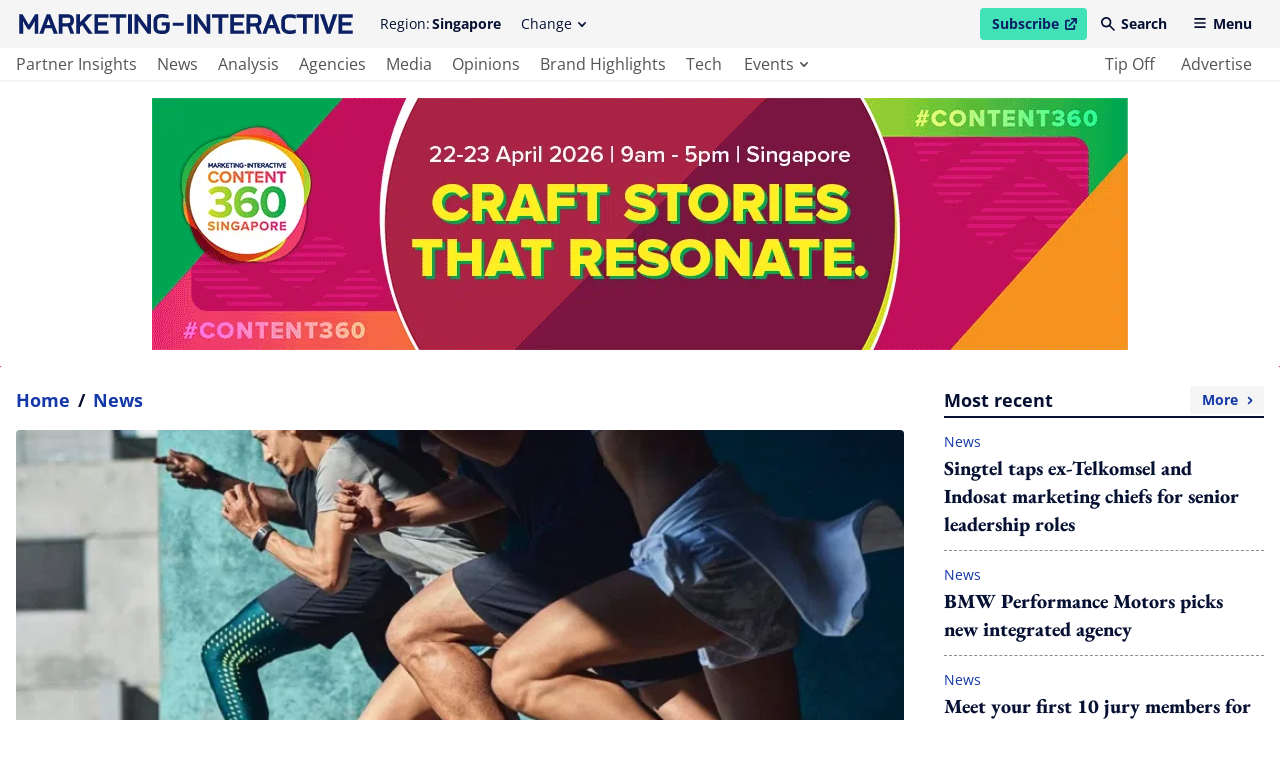

--- FILE ---
content_type: text/html; charset=utf-8
request_url: https://www.marketing-interactive.com/under-armour-revs-up-online-presence-in-malaysia-with-lazada-partnership
body_size: 37163
content:
<!DOCTYPE html>
<html lang="en" class="scroll-smooth">
  <head>
    <meta charset="UTF-8">

    <meta name="csrf-param" content="authenticity_token" />
<meta name="csrf-token" content="Ow1eyO5ZgqzOCZeNSOjDt4nFmzRDpe3lJ9LubR7-cE4kOmgnVwFP2noyJlvKwR27sjuXOg-buZF93DllsksEbA" />
    

    <title>Under Armour beefs up online presence in Malaysia with Lazada tie-up | Marketing-Interactive</title>
<link rel="icon" type="image/x-icon" href="/favicon.ico">
<meta name="description" content="This comes as the sportswear brand witnessed a 41% dip in revenue to US$708 million during the second quarter of 2020.">
<meta name="keywords" content="under armour, sportswear, online, ecommerce, lazada">
<link rel="canonical" href="https://www.marketing-interactive.com/under-armour-revs-up-online-presence-in-malaysia-with-lazada-partnership">
<meta property="og:site_name" content="Marketing-Interactive">
<meta property="og:title" content="Under Armour beefs up online presence in Malaysia with Lazada tie-up">
<meta property="og:description" content="This comes as the sportswear brand witnessed a 41% dip in revenue to US$708 million during the second quarter of 2020.">
<meta property="og:type" content="article">
<meta property="og:url" content="https://www.marketing-interactive.com/under-armour-revs-up-online-presence-in-malaysia-with-lazada-partnership">
<meta property="og:image" content="https://marketing-interactive-assets.b-cdn.net/images/sg/content-images/under_armour.jpg">
<meta name="twitter:card" content="summary">
<meta name="twitter:site" content="Marketing-Interactive">
<meta name="twitter:title" content="Under Armour beefs up online presence in Malaysia with Lazada tie-up">
<meta name="twitter:description" content="This comes as the sportswear brand witnessed a 41% dip in revenue to US$708 million during the second quarter of 2020.">
<meta name="twitter:creator" content="@MarketingEds">
<meta name="twitter:url" content="https://www.marketing-interactive.com/under-armour-revs-up-online-presence-in-malaysia-with-lazada-partnership">
<meta name="twitter:image" content="https://marketing-interactive-assets.b-cdn.net/images/sg/content-images/under_armour.jpg">

    <meta name="viewport" content="width=device-width, initial-scale=1">
    <meta name="MobileOptimized" content="width">
    <meta name="HandheldFriendly" content="true">

    <link rel="stylesheet" href="https://cdn.jsdelivr.net/npm/@splidejs/splide@4.1.3/dist/css/splide-core.min.css" integrity="sha256-ZAXImCY06SjVuIrJfWUETkyCctX5aGdL1AVEBX5CxZA=" crossorigin="anonymous">
    <link rel="stylesheet" href="https://cdn.jsdelivr.net/gh/orestbida/cookieconsent@v2.8.8/dist/cookieconsent.css" media="print" onload="this.media='all'">
    <script>(function(w,d,s,l,i){w[l]=w[l]||[];w[l].push({'gtm.start':
    new Date().getTime(),event:'gtm.js'});var f=d.getElementsByTagName(s)[0],
    j=d.createElement(s),dl=l!='dataLayer'?'&l='+l:'';j.async=true;j.src=
    'https://www.googletagmanager.com/gtm.js?id='+i+dl;f.parentNode.insertBefore(j,f);
    })(window,document,'script','dataLayer','GTM-WC8V2ST');</script>

    <link rel="stylesheet" href="/assets/application-ef54822b1f29fd2b46f2953598ca9afe7893e1cd0e488d19f2d48a6e45a938e1.css" data-turbo-track="reload" />
    <script src="/assets/application-1a252dffe21701090e09b734baba844bb7542bf83fe9bf2ac83d3997d1aeafca.js" data-turbo-track="reload" defer="defer"></script>

    <link rel="apple-touch-icon" sizes="180x180" href="/apple-touch-icon.png">
    <link rel="icon" type="image/png" sizes="32x32" href="/favicon-32x32.png">
    <link rel="icon" type="image/png" sizes="16x16" href="/favicon-16x16.png">
    <link rel="manifest" href="/site.webmanifest">
    <link rel="mask-icon" href="/safari-pinned-tab.svg" color="#61b9d2">
    <meta name="msapplication-TileColor" content="#da532c">
    <meta name="theme-color" content="#ffffff">
    
    <script src="https://cdn.jsdelivr.net/npm/@splidejs/splide@4.1.3/dist/js/splide.min.js" integrity="sha256-EZ92IjxfDkxLNzfU5LeyYSHivLIGLygoFLDrhTVjRxw=" crossorigin="anonymous"></script>
  </head>

  <body class="font-serif text-primary-650 min-h-screen relative pt-[54px] lg:pt-[82px] 2xl:pt-[98px]" data-controller="main">
    <noscript><iframe src="https://www.googletagmanager.com/ns.html?id=GTM-WC8V2ST"
    height="0" width="0" style="display:none;visibility:hidden"></iframe></noscript>
    <header class="bg-grey-50 flex fixed left-0 top-0 w-full flex-col font-sans text-sm z-50 lg:border-b-2 lg:border-b-grey-50 transition duration-100 ease-linear" data-controller="header" data-header-target="headerWrapper" data-action="scroll@window->header#checkOnScroll">
  <div data-header-target="headerTop" class="ease-in transition duration-75 z-50">
    <div class="max-w-screen-2xl w-full mx-auto py-2 2xl:py-4 flex items-center px-4 2xl:justify-between relative z-40" data-header-target="headerTopWrapper">

      <a href="/" class="lg:mr-6 2xl:order-2 2xl:mr-0 2xl:absolute 2xl:left-1/2 2xl:transform 2xl:-translate-x-1/2 text-primary-500 ease-in-out transition" data-header-target="headerLogo">
        <span class="lg:invisible lg:hidden w-[140px] h-[38px] block">
            <svg xmlns="http://www.w3.org/2000/svg" viewBox="0 0 140 38" xml:space="preserve" class="w-full block h-full fill-current" focusable="false"><title>Marketing-Interactive</title><path d="M138.5 24.4v-2.9h-11.8v16.4h11.8V35h-8.8v-4.1h7.5v-2.8h-7.5v-3.7zM119.3 30.3l-.9 3-.9-3-2.9-8.8H111l5.8 16.4h3.1l5.8-16.4h-3.6zM106.7 21.5h3.4v16.3h-3.4zM91.4 24.4h5.4v13.5h3.1V24.4h5.4v-2.9H91.4zM78.7 27v5c0 3.4 2.5 6 7.1 6 1.7 0 3.4-.2 5.1-.8v-3c-1.6.5-3.5.9-5.1.9-2.6 0-4-1.1-4-3.1v-4.9c0-1.7 1.2-2.7 4-2.7 1.6 0 3.5.3 5.1.9v-3c-1.7-.6-3.4-.8-5.1-.8-4.7-.1-7.1 2.2-7.1 5.5zM69 21.5l-6.2 16.3h3.4l1.6-4.6h5.5l1.6 4.6h3.4L72 21.5h-3zm-.2 8.9.7-2 1-2.9 1 2.9.7 2h-3.4zM62.2 26.8v-.7c0-2.9-1.9-4.6-5.3-4.6h-7.4v16.3h3.1v-6.1h4.5l2.2 6.1h3.2L60 31.1c1.5-.6 2.2-2.1 2.2-4.3zm-3 .2c0 1.5-.4 1.9-2.4 1.9h-4.2v-4.5h4.3c1.8 0 2.2.4 2.2 2l.1.6zM35.9 37.9h11.8V35H39v-4.1h7.5v-2.8H39v-3.7h8.7v-2.9H35.9zM20.7 24.4H26v13.5h3.2V24.4h5.3v-2.9H20.7zM16.1 29.3l.2 3.4-1.7-2.6-6.4-8.6H5.6v16.4h3.1v-8.1l-.1-3.1 1.6 2.6 6.4 8.6h2.7V21.5h-3.2zM0 21.5h3.4v16.3H0zM131 7h9v2.6h-9z"/><g><path d="M119.3 9.5h3.5v2.6c0 1-.8 1.7-1.8 1.7h-2.4c-2.4 0-3.1-.8-3.1-2.8V5.8c0-1.9 1.1-2.9 3.8-2.9 1.9 0 3.9.3 5.8.9V.9c-1.9-.7-3.8-.9-5.8-.9-4.4 0-6.8 2.2-6.8 5.8V11c0 3.6 2.2 5.7 6.2 5.7h2.4c2.5 0 4.9-1.9 4.9-4.5V6.7h-6.6v2.8h-.1zM107.1 8l.1 3.4-1.7-2.7L99.1.2h-2.6v16.3h3.2V8.4l-.2-3 1.6 2.5 6.4 8.6h2.7V.2h-3.1zM90.9.2h3.4v16.3h-3.4zM75.7 3.1H81v13.4h3.2V3.1h5.3V.2H75.7zM62.9 16.5h11.8v-2.8H66V9.6h7.4V6.7H66V3.1h8.7V.2H62.9zM61.3.2h-4.1L50.7 7V.2h-3v16.3h3V11l1.8-1.9 5.2 7.4h3.8l-6.8-9.4zM45.7 5.5v-.7c0-2.9-1.9-4.6-5.3-4.6H33v16.3h3.1v-6.1h4.5l2.2 6.1H46l-2.5-6.7c1.5-.6 2.2-2.1 2.2-4.3zm-3 .2c0 1.5-.4 1.9-2.4 1.9h-4.2V3.1h4.3c1.8 0 2.2.4 2.2 2v.6zM23 .2l-6.2 16.3h3.4l1.6-4.6h5.5l1.6 4.6h3.4L25.9.2H23zm-.3 8.9.7-2 1-2.9 1 2.9.7 2h-3.4zM8 9 2.7.2H0v16.3h3.2V8.9l-.2-3 1.3 2.5 2.8 4.5h1.7l2.8-4.5 1.3-2.5-.2 3v7.6h3.2V.2h-2.7z"/></g></svg>
        </span>
        <span class="invisible hidden lg:visible lg:block h-[20px] 2xl:h-[27px] w-[340px] 2xl:w-[450px]">
            <svg xmlns="http://www.w3.org/2000/svg" viewBox="0 0 500 30" xml:space="preserve" class="w-full block h-full fill-current" focusable="false"><title>Marketing-Interactive</title><path d="M500 29.8v-5.1h-15.7v-7.3h13.4v-5.1h-13.4V5.6H500V.4h-21.1v29.4H500zM477.1.4h-6.4l-5.1 15.8-1.6 5.3-1.6-5.3L457.2.4h-6.4l10.4 29.4h5.5L477.1.4zm-28 0h-6v29.4h6V.4zm-8.5 5.1V.4h-24.8v5.1h9.6v24.3h5.6V5.5h9.6zm-25.9 23.1v-5.4c-2.8.9-6.3 1.6-9.2 1.6-4.7 0-7.1-1.9-7.1-5.6v-8.8c0-3 2.2-4.9 7.2-4.9 2.8 0 6.3.6 9.1 1.5V1.6c-3-1-6.1-1.4-9.2-1.4-8.4 0-12.6 4.1-12.6 10.1v9c0 6.2 4.6 10.8 12.7 10.8 3.1-.1 6.2-.5 9.1-1.5m-33.5-12.2h-6l1.3-3.6 1.8-5.2 1.7 5.2 1.2 3.6zm10.9 13.4L380.9.4h-5.3l-11.2 29.4h6.1l2.8-8.3h9.9l2.9 8.3h6zM358 10.3c0 2.7-.8 3.4-4.3 3.4h-7.5V5.6h7.8c3.2 0 4 .8 4 3.6v1.1zm5.9 19.5-4.6-12.1c2.8-1.1 4.1-3.8 4.1-7.7V8.7c0-5.2-3.5-8.3-9.5-8.3h-13.2v29.4h5.5v-11h8l4 10.9h5.7zm-26.4 0v-5.1h-15.6v-7.3h13.4v-5.1h-13.4V5.6h15.6V.4h-21.1v29.4h21.1zM313.8 5.5V.4H289v5.1h9.6v24.3h5.6V5.5h9.6zm-27.3 24.3V.4h-5.6v14l.3 6.1-3.1-4.7L266.6.4H262v29.4h5.6V15.2l-.2-5.4 2.8 4.5 11.5 15.5h4.8zM258 .4h-6v29.4h6V.4zm-11.5 12.8h-16.2v4.6h16.2v-4.6zm-21 8.6v-9.6h-11.8v4.9h6.3v4.7c0 1.8-1.5 3-3.3 3h-4.4c-4.2 0-5.5-1.4-5.5-5v-9.2c0-3.4 1.9-5.3 6.8-5.3 3.4 0 7 .5 10.3 1.5V1.5C220.5.3 217 0 213.5 0c-7.8 0-12.2 4-12.2 10.4v9.3c0 6.5 4 10.2 11 10.2h4.4c4.7 0 8.8-3.4 8.8-8.1m-28.1 7.9V.4h-5.6v14l.3 6.1-3.1-4.7L177.5.4h-4.6v29.4h5.6V15.2l-.2-5.4 2.8 4.5 11.5 15.5 4.8-.1zM168.9.3h-6v29.4h6V.3zm-8.5 5.2V.3h-24.8v5.1h9.6v24.3h5.6V5.5h9.6zm-26.6 24.2v-5.1h-15.7v-7.3h13.4v-5.1h-13.4V5.5h15.7V.3h-21.1v29.4h21.1zm-23.6 0L98 12.8 109.8.3h-7.4L90.9 12.5V.4h-5.5v29.4h5.5v-10l3.2-3.3 9.3 13.3 6.8-.1zM76.5 10.3c0 2.7-.8 3.4-4.3 3.4h-7.5V5.5h7.8c3.2 0 4 .8 4 3.6v1.2zm5.9 19.4-4.6-12.1c2.8-1.1 4.1-3.8 4.1-7.7V8.7c0-5.2-3.5-8.3-9.5-8.3H59.2v29.4h5.5v-11h8l4 10.9h5.7zM46.7 16.4h-6l1.3-3.6 1.8-5.2 1.7 5.2 1.2 3.6zm11 13.3L46.4.3h-5.3L29.9 29.7H36l2.8-8.3h9.9l2.9 8.3h6.1zm-29.3 0V.4h-4.8l-9.4 15.8L4.9.4H0v29.4h5.7V15.9l-.2-5.4L7.7 15l5.1 8.2h3l5.1-8.2 2.3-4.4-.2 5.3v13.8h5.4z"/></svg>
        </span>
      </a>

      <div class="hidden invisible lg:flex lg:visible items-center 2xl:order-1 relative" data-header-target="headerRegion">
        <span class="mr-0.5">Region:</span><strong>Singapore</strong>
        <div data-header-target="dropdownContainerRegions">
          <button class="transparent rounded pl-3 pr-2.5 py-1.5 lg:hover:bg-grey-200 hidden invisible lg:visible lg:flex items-center ml-2"
          id="change-regions-button"
          data-header-target="headerChangeRegionButton"
          aria-haspopup="true"
          aria-expanded="false"
          aria-controls="change-regions"
          data-action="click->header#toggleRegionsButton">
            Change <span class="w-[8px] h-[5px] flex items-center ml-1.5 transition-transform ease-in-out duration-75" data-header-target="dropdownRegionsChangeButtonSpan"><svg xmlns="http://www.w3.org/2000/svg" viewBox="0 0 8 5" xml:space="preserve" class="w-full h-full block fill-current" focusable="false"><path d="M.2.3C.5 0 1 0 1.3.3L4 3 6.6.3c.3-.3.8-.3 1.1 0 .3.3.3.8 0 1.2L4.6 4.8c-.3.3-.8.3-1.1 0L.2 1.4C-.1 1.1-.1.6.2.3z" fill-rule="evenodd" clip-rule="evenodd"/></svg></span>
          </button>
          <div 
  class="absolute pt-1 top-full w-36 z-40 left-3/4 -translate-x-10 hidden"
  data-transition-enter="transition ease-out duration-75"
  data-transition-enter-start="transform -translate-y-1"
  data-transition-enter-end="transform opacity-100 translate-y-0"
  data-transition-leave="transition ease-in duration-75"
  data-transition-leave-start="transform opacity-100 translate-y-0"
  data-transition-leave-end="transform opacity-0 -translate-y-1"
  data-header-target="dropdownMenuRegions"
  data-action="click@window->header#clickOutsideRegions keyup->header#resetOutsideRegions focusout->header#tabRegions"
  id="change-regions"
  aria-labelledby="change-regions-button"
>
  <ul class="bg-white rounded pt-2 pb-3 px-2">
      <li>
        <a class="text-primary-650 flex lg:transition lg:ease-in-out py-1.5 px-3.5 items-center lg:hover:bg-grey-200 rounded-sm capitalize" href="/apac">
          APAC
</a>      </li>
      <li>
        <a class="text-primary-650 flex lg:transition lg:ease-in-out py-1.5 px-3.5 items-center lg:hover:bg-grey-200 rounded-sm capitalize" href="/australia">
          Australia
</a>      </li>
      <li>
        <a class="text-primary-650 flex lg:transition lg:ease-in-out py-1.5 px-3.5 items-center lg:hover:bg-grey-200 rounded-sm capitalize" href="/hongkong">
          Hong Kong
</a>      </li>
      <li>
        <a class="text-primary-650 flex lg:transition lg:ease-in-out py-1.5 px-3.5 items-center lg:hover:bg-grey-200 rounded-sm capitalize" href="/indonesia">
          Indonesia
</a>      </li>
      <li>
        <a class="text-primary-650 flex lg:transition lg:ease-in-out py-1.5 px-3.5 items-center lg:hover:bg-grey-200 rounded-sm capitalize" href="/malaysia">
          Malaysia
</a>      </li>
      <li>
        <a class="text-primary-650 flex lg:transition lg:ease-in-out py-1.5 px-3.5 items-center lg:hover:bg-grey-200 rounded-sm capitalize" href="/philippines">
          Philippines
</a>      </li>
      <li>
        <a class="text-primary-650 flex lg:transition lg:ease-in-out py-1.5 px-3.5 items-center lg:hover:bg-grey-200 rounded-sm capitalize" href="/singapore">
          Singapore
</a>      </li>
      <li>
        <a class="text-primary-650 flex lg:transition lg:ease-in-out py-1.5 px-3.5 items-center lg:hover:bg-grey-200 rounded-sm capitalize" href="/thailand">
          Thailand
</a>      </li>
  </ul>
</div>
        </div>
      </div>

      <span class="flex items-center space-x-1 ml-auto 2xl:order-3 2xl:ml-0" data-header-target="headerRightNav">
        <a href="https://www.lighthouse-media.com/submarketing/" target="_blank" rel="noopener noreferrer" class="flex items-center bg-secondary-500 font-bold rounded pl-3 pr-2.5 py-1.5 text-primary-500 lg:hover:bg-secondary-200 ease-in-out transition">
          Subscribe
          <span class="sr-only">open in new window</span>
          <span class="w-[12px] h-[12px] flex items-center ml-1.5 transition-transform ease-in-out duration-75"><svg xmlns="http://www.w3.org/2000/svg" viewBox="0 0 10 10" style="enable-background:new 0 0 30 30" xml:space="preserve" class="w-full h-full block fill-current" focusable="false"><path d="M5.7 0c-.4 0-.7.3-.7.7s.3.7.7.7h1.8L3.1 5.9c-.3.3-.3.7 0 1s.7.3 1 0l4.5-4.5v1.8c0 .5.3.8.7.8s.7-.3.7-.7V.7c0-.4-.3-.7-.7-.7H5.7z"/><path d="M1.4 1.4C.6 1.4 0 2.1 0 2.9v5.7C0 9.4.6 10 1.4 10h5.7c.8 0 1.4-.6 1.4-1.4V6.4c0-.4-.3-.7-.7-.7-.3 0-.7.3-.7.7v2.1H1.4V2.9h2.1c.4 0 .7-.3.7-.7s-.2-.8-.6-.8H1.4z"/></svg></span>
        </a>
        <button 
          class="transparent font-bold rounded pl-2.5 pr-3 py-1.5 lg:hover:bg-grey-200 hidden invisible md:visible md:flex items-center"
          data-header-target="headerSearchButton"
          data-action="click->header#openSearchModal"
          id="header-search-modal-button"
          aria-haspopup="true"
          aria-controls="search-modal"
        >
          <span class="w-[14px] h-[14px] flex items-center mr-1.5 mb-[1px]"><svg xmlns="http://www.w3.org/2000/svg" viewBox="0 0 14 14" xml:space="preserve" class="w-full h-full block fill-current" focusable="false"><path d="M5.2 1.7c-1.9 0-3.5 1.6-3.5 3.5s1.6 3.5 3.5 3.5 3.5-1.6 3.5-3.5-1.5-3.5-3.5-3.5zM0 5.2C0 2.3 2.3 0 5.2 0c2.9 0 5.2 2.3 5.2 5.2 0 1.1-.3 2.2-1 3l4.2 4.2c.4.3.4.9 0 1.2-.3.4-.9.4-1.2 0L8.3 9.5C5.9 11.2 2.6 10.6 1 8.3c-.7-.9-1-2-1-3.1z" fill-rule="evenodd" clip-rule="evenodd"/></svg></span> Search
        </button>
        <button 
          class="transparent font-bold rounded pl-2.5 pr-3 py-1.5 flex items-center 2xl:hidden 2xl:invisible lg:hover:bg-grey-200" 
          data-header-target="headerMenuButton"
          data-action="click->header#openMobileMenuButton"
          id="mobile-tablet-nav-button"
          aria-haspopup="true"
          aria-expanded="false"
          aria-controls="mobile-tablet-nav"
        >
          <span class="w-[14px] h-[10px] flex items-center mr-1.5 mb-[2px]"><svg xmlns="http://www.w3.org/2000/svg" viewBox="0 0 14 12" xml:space="preserve" class="w-full h-full block fill-current" focusable="false"><path d="M0 1c0-.6.4-1 1-1h12c.6 0 1 .4 1 1s-.4 1-1 1H1c-.6 0-1-.4-1-1zm0 5c0-.6.4-1 1-1h12c.6 0 1 .4 1 1s-.4 1-1 1H1c-.6 0-1-.4-1-1zm0 5c0-.6.4-1 1-1h12c.6 0 1 .4 1 1s-.4 1-1 1H1c-.6 0-1-.4-1-1z" fill-rule="evenodd" clip-rule="evenodd"/></svg></span> Menu
        </button>
      </span>
    </div>
  </div>

  <div class="bg-white py-1 invisible hidden lg:block lg:visible z-30">
    <nav class="max-w-screen-2xl w-full mx-auto px-4">
      <ul class="flex text-base justify-between">
        <li class="flex">
          <ul class="flex">
              <li class="mr-2 2xl:mr-3 h-[24px] flex relative group ">
                <a aria-label="main navigation to partner insights" target="_self" class="capitalize text-grey-650 lg:group-hover:text-primary-650 relative lg:transition lg:ease-in-out active:bg-primary-50 rounded-sm h-full flex items-center pl-0 pr-1.5" href="/partner-insights">
                  partner insights
</a>                <span class="absolute h-[3px] bg-primary-500 left-0 -bottom-1.5 w-full opacity-0 group-hover:opacity-100 lg:transition lg:ease-in-out " role="presentation"></span>
              </li>
              <li class="mr-2 2xl:mr-3 h-[24px] flex relative group ">
                <a aria-label="main navigation to news" target="_self" class="capitalize text-grey-650 lg:group-hover:text-primary-650 relative lg:transition lg:ease-in-out active:bg-primary-50 rounded-sm h-full flex items-center px-1.5" href="/news">
                  news
</a>                <span class="absolute h-[3px] bg-primary-500 left-0 -bottom-1.5 w-full opacity-0 group-hover:opacity-100 lg:transition lg:ease-in-out " role="presentation"></span>
              </li>
              <li class="mr-2 2xl:mr-3 h-[24px] flex relative group ">
                <a aria-label="main navigation to analysis" target="_self" class="capitalize text-grey-650 lg:group-hover:text-primary-650 relative lg:transition lg:ease-in-out active:bg-primary-50 rounded-sm h-full flex items-center px-1.5" href="/analysis">
                  analysis
</a>                <span class="absolute h-[3px] bg-primary-500 left-0 -bottom-1.5 w-full opacity-0 group-hover:opacity-100 lg:transition lg:ease-in-out " role="presentation"></span>
              </li>
              <li class="mr-2 2xl:mr-3 h-[24px] flex relative group ">
                <a aria-label="main navigation to agencies" target="_self" class="capitalize text-grey-650 lg:group-hover:text-primary-650 relative lg:transition lg:ease-in-out active:bg-primary-50 rounded-sm h-full flex items-center px-1.5" href="/agencies">
                  agencies
</a>                <span class="absolute h-[3px] bg-primary-500 left-0 -bottom-1.5 w-full opacity-0 group-hover:opacity-100 lg:transition lg:ease-in-out " role="presentation"></span>
              </li>
              <li class="mr-2 2xl:mr-3 h-[24px] flex relative group ">
                <a aria-label="main navigation to media" target="_self" class="capitalize text-grey-650 lg:group-hover:text-primary-650 relative lg:transition lg:ease-in-out active:bg-primary-50 rounded-sm h-full flex items-center px-1.5" href="/media">
                  media
</a>                <span class="absolute h-[3px] bg-primary-500 left-0 -bottom-1.5 w-full opacity-0 group-hover:opacity-100 lg:transition lg:ease-in-out " role="presentation"></span>
              </li>
              <li class="mr-2 2xl:mr-3 h-[24px] flex relative group ">
                <a aria-label="main navigation to opinions" target="_self" class="capitalize text-grey-650 lg:group-hover:text-primary-650 relative lg:transition lg:ease-in-out active:bg-primary-50 rounded-sm h-full flex items-center px-1.5" href="/opinions">
                  opinions
</a>                <span class="absolute h-[3px] bg-primary-500 left-0 -bottom-1.5 w-full opacity-0 group-hover:opacity-100 lg:transition lg:ease-in-out " role="presentation"></span>
              </li>
              <li class="mr-2 2xl:mr-3 h-[24px] flex relative group ">
                <a aria-label="main navigation to brand highlights" target="_self" class="capitalize text-grey-650 lg:group-hover:text-primary-650 relative lg:transition lg:ease-in-out active:bg-primary-50 rounded-sm h-full flex items-center px-1.5" href="/brand-insights">
                  brand highlights
</a>                <span class="absolute h-[3px] bg-primary-500 left-0 -bottom-1.5 w-full opacity-0 group-hover:opacity-100 lg:transition lg:ease-in-out " role="presentation"></span>
              </li>
              <li class="mr-2 2xl:mr-3 h-[24px] flex relative group ">
                <a aria-label="main navigation to tech" target="_self" class="capitalize text-grey-650 lg:group-hover:text-primary-650 relative lg:transition lg:ease-in-out active:bg-primary-50 rounded-sm h-full flex items-center px-1.5" href="/tech">
                  tech
</a>                <span class="absolute h-[3px] bg-primary-500 left-0 -bottom-1.5 w-full opacity-0 group-hover:opacity-100 lg:transition lg:ease-in-out " role="presentation"></span>
              </li>
              <li class="mr-2 2xl:mr-3 h-[24px] flex relative group hidden invisible 2xl:block 2xl:visible">
                <a aria-label="main navigation to tune in" target="_self" class="capitalize text-grey-650 lg:group-hover:text-primary-650 relative lg:transition lg:ease-in-out active:bg-primary-50 rounded-sm h-full flex items-center px-1.5" href="/watch">
                  tune in
</a>                <span class="absolute h-[3px] bg-primary-500 left-0 -bottom-1.5 w-full opacity-0 group-hover:opacity-100 lg:transition lg:ease-in-out " role="presentation"></span>
              </li>
            <li class="mr-2 2xl:mr-3 relative group h-[24px] flex" data-header-target="dropdownContainerEvents">
              <button 
                class="h-full flex items-center capitalize text-grey-650 lg:group-hover:text-primary-650 relative lg:transition lg:ease-in-out pl-2 pr-1.5 rounded-sm"
                id="see-events-list-button"
                aria-expanded="false"
                aria-haspopup="true"
                aria-controls="see-events-list"
                data-header-target="dropdownEventsButton" 
                data-action="click->header#toggleEventsButton"
              >
                events <span class="w-[8px] h-[5px] flex items-center ml-1.5 transition-transform ease-in-out duration-75" data-header-target="dropdownEventsButtonSpan"><svg xmlns="http://www.w3.org/2000/svg" viewBox="0 0 8 5" xml:space="preserve" class="w-full h-full block fill-current" focusable="false"><path d="M.2.3C.5 0 1 0 1.3.3L4 3 6.6.3c.3-.3.8-.3 1.1 0 .3.3.3.8 0 1.2L4.6 4.8c-.3.3-.8.3-1.1 0L.2 1.4C-.1 1.1-.1.6.2.3z" fill-rule="evenodd" clip-rule="evenodd"/></svg></span>
              </button>
              <span class="absolute h-[3px] bg-primary-500 left-0 -bottom-1.5 w-full opacity-0 group-hover:opacity-100 lg:transition lg:ease-in-out border-transparent focus:border-transparent focus:ring-0" role="presentation"></span>
              <div 
  class="absolute text-white top-full w-72 z-50 hidden -left-2.5"
  data-transition-enter="transition ease-out duration-75"
  data-transition-enter-start="transform translate-y-0.5"
  data-transition-enter-end="transform opacity-100 translate-y-0"
  data-transition-leave="transition ease-in duration-75"
  data-transition-leave-start="transform opacity-100 translate-y-0"
  data-transition-leave-end="transform opacity-0 translate-y-1"
  data-header-target="dropdownMenuEvents"
  data-action="click@window->header#clickOutsideEvents keyup->header#resetOutsideEvents focusout->header#tabEvents"
  id="see-events-list"
  aria-labelledby="see-events-list-button"
>
  <ul class="bg-primary-500 rounded pt-5 pb-7">
    <li class="mb-3">
      <span class="text-lg font-bold border-b-2 border-b-white mb-2 mx-5 capitalize">awards</span>
      <ul>
          <li class="px-2.5">
            <a href="/events/awards/se-asia" class="flex justify-between capitalize  font-bold lg:hover:text-yellow-500 group lg:transition lg:ease-in-out px-2.5 items-center lg:hover:bg-primary-650 py-1 rounded-sm text-secondary-350">
              southeast asia
              <span class="w-[8px] h-[5px] flex items-center ml-1.5 -rotate-90"><svg xmlns="http://www.w3.org/2000/svg" viewBox="0 0 8 5" xml:space="preserve" class="w-full h-full block fill-current" focusable="false"><path d="M.2.3C.5 0 1 0 1.3.3L4 3 6.6.3c.3-.3.8-.3 1.1 0 .3.3.3.8 0 1.2L4.6 4.8c-.3.3-.8.3-1.1 0L.2 1.4C-.1 1.1-.1.6.2.3z" fill-rule="evenodd" clip-rule="evenodd"/></svg></span>
            </a>
          </li>
          <li class="px-2.5">
            <a href="/events/awards/n-asia" class="flex justify-between capitalize  font-bold lg:hover:text-yellow-500 group lg:transition lg:ease-in-out px-2.5 items-center lg:hover:bg-primary-650 py-1 rounded-sm text-secondary-350">
              northeast asia
              <span class="w-[8px] h-[5px] flex items-center ml-1.5 -rotate-90"><svg xmlns="http://www.w3.org/2000/svg" viewBox="0 0 8 5" xml:space="preserve" class="w-full h-full block fill-current" focusable="false"><path d="M.2.3C.5 0 1 0 1.3.3L4 3 6.6.3c.3-.3.8-.3 1.1 0 .3.3.3.8 0 1.2L4.6 4.8c-.3.3-.8.3-1.1 0L.2 1.4C-.1 1.1-.1.6.2.3z" fill-rule="evenodd" clip-rule="evenodd"/></svg></span>
            </a>
          </li>
      </ul>
    </li>
    <li class="mb-3">
      <span class="text-lg font-bold border-b-2 border-b-white mb-2 mx-5 capitalize">conferences</span>
      <ul>
          <li class="px-2.5">
            <a href="/events/conferences/se-asia" class="flex justify-between capitalize font-bold lg:hover:text-yellow-500 group lg:transition lg:ease-in-out px-2.5 items-center lg:hover:bg-primary-650 py-1 rounded-sm text-secondary-350">
              southeast asia
              <span class="w-[8px] h-[5px] flex items-center ml-1.5 -rotate-90"><svg xmlns="http://www.w3.org/2000/svg" viewBox="0 0 8 5" xml:space="preserve" class="w-full h-full block fill-current" focusable="false"><path d="M.2.3C.5 0 1 0 1.3.3L4 3 6.6.3c.3-.3.8-.3 1.1 0 .3.3.3.8 0 1.2L4.6 4.8c-.3.3-.8.3-1.1 0L.2 1.4C-.1 1.1-.1.6.2.3z" fill-rule="evenodd" clip-rule="evenodd"/></svg></span>
            </a>
          </li>
          <li class="px-2.5">
            <a href="/events/conferences/n-asia" class="flex justify-between capitalize font-bold lg:hover:text-yellow-500 group lg:transition lg:ease-in-out px-2.5 items-center lg:hover:bg-primary-650 py-1 rounded-sm text-secondary-350">
              northeast asia
              <span class="w-[8px] h-[5px] flex items-center ml-1.5 -rotate-90"><svg xmlns="http://www.w3.org/2000/svg" viewBox="0 0 8 5" xml:space="preserve" class="w-full h-full block fill-current" focusable="false"><path d="M.2.3C.5 0 1 0 1.3.3L4 3 6.6.3c.3-.3.8-.3 1.1 0 .3.3.3.8 0 1.2L4.6 4.8c-.3.3-.8.3-1.1 0L.2 1.4C-.1 1.1-.1.6.2.3z" fill-rule="evenodd" clip-rule="evenodd"/></svg></span>
            </a>
          </li>
      </ul>
    </li>
    <li>
      <span class="text-lg font-bold border-b-2 border-b-white mb-2 mx-5 capitalize">others</span>
      <ul>
          <li class="px-2.5">
            <a href="https://masterclasses.marketing-interactive.com/" target="_blank" class="flex capitalize text-secondary-350 font-bold lg:hover:text-yellow-500 group lg:transition lg:ease-in-out px-2.5 items-center lg:hover:bg-primary-650 py-1 rounded-sm ">
              <span class="sr-only">open in new window</span>
              masterclasses
              <span class="w-[14px] h-[14px] flex items-center ml-1.5 transition-transform ease-in-out duration-75"><svg xmlns="http://www.w3.org/2000/svg" viewBox="0 0 10 10" style="enable-background:new 0 0 30 30" xml:space="preserve" class="w-full h-full block fill-current" focusable="false"><path d="M5.7 0c-.4 0-.7.3-.7.7s.3.7.7.7h1.8L3.1 5.9c-.3.3-.3.7 0 1s.7.3 1 0l4.5-4.5v1.8c0 .5.3.8.7.8s.7-.3.7-.7V.7c0-.4-.3-.7-.7-.7H5.7z"/><path d="M1.4 1.4C.6 1.4 0 2.1 0 2.9v5.7C0 9.4.6 10 1.4 10h5.7c.8 0 1.4-.6 1.4-1.4V6.4c0-.4-.3-.7-.7-.7-.3 0-.7.3-.7.7v2.1H1.4V2.9h2.1c.4 0 .7-.3.7-.7s-.2-.8-.6-.8H1.4z"/></svg></span>
            </a>
          </li>
      </ul>
    </li>
  </ul>
</div>
            </li>
            <li class="mr-5 2xl:mr-7 hidden invisible 2xl:flex 2xl:visible relative group h-[24px]" data-header-target="dropdownContainerAllSections">
              <button 
                class="flex h-full items-center capitalize text-grey-650 lg:group-hover:text-primary-650 relative lg:transition lg:ease-in-out pl-2 pr-1.5 rounded-sm"
                id="see-all-sections-button"
                aria-expanded="false"
                aria-haspopup="true"
                aria-controls="see-all-sections"
                data-header-target="dropdownAllSectionsButton"
                data-action="click->header#toggleAllSectionsButton"
              >
                all sections <span class="w-[8px] h-[5px] flex items-center ml-1.5" data-header-target="dropdownAllSectionsButtonSpan"><svg xmlns="http://www.w3.org/2000/svg" viewBox="0 0 8 5" xml:space="preserve" class="w-full h-full block fill-current" focusable="false"><path d="M.2.3C.5 0 1 0 1.3.3L4 3 6.6.3c.3-.3.8-.3 1.1 0 .3.3.3.8 0 1.2L4.6 4.8c-.3.3-.8.3-1.1 0L.2 1.4C-.1 1.1-.1.6.2.3z" fill-rule="evenodd" clip-rule="evenodd"/></svg></span>
              </button>
              <span class="absolute h-[3px] bg-primary-500 left-0 -bottom-1.5 w-full opacity-0 group-hover:opacity-100 lg:transition lg:ease-in-out border-transparent focus:border-transparent focus:ring-0" role="presentation"></span>
              <div 
  class="fixed text-white w-full z-50 hidden left-0"
  data-transition-enter="transition ease-out duration-75"
  data-transition-enter-start="transform translate-y-0.5"
  data-transition-enter-end="transform opacity-100 translate-y-0"
  data-transition-leave="transition ease-in duration-75"
  data-transition-leave-start="transform opacity-100 translate-y-0"
  data-transition-leave-end="transform opacity-0 translate-y-0.5"
  data-header-target="dropdownMenuAllSections"
  data-action="click@window->header#clickOutsideAllSections keyup->header#resetOutsideAllSections focusout->header#tabAllSections"
  id="see-all-sections"
  aria-labelledby="see-all-sections-button"
>
  <div class="bg-primary-500 pt-5 pb-7">
    <ul class="max-w-screen-2xl w-full mx-auto pl-1.5 pr-4 grid gap-y-8 gap-x-2 grid-cols-3 grid-rows-2">
      <li>
        <span class="text-lg font-bold border-b-2 border-b-white mb-2 capitalize ml-2.5">articles</span>
        <ul class="grid gap-x-3 grid-cols-2 grid-rows-5">
            <li>
              <a target="_self" class="flex capitalize font-bold lg:hover:text-yellow-500 group lg:transition lg:ease-in-out py-1 px-2.5 items-center lg:hover:bg-primary-650 rounded-sm text-secondary-350" href="/partner-insights">
                partner insights
</a>            </li>
            <li>
              <a target="_self" class="flex capitalize font-bold lg:hover:text-yellow-500 group lg:transition lg:ease-in-out py-1 px-2.5 items-center lg:hover:bg-primary-650 rounded-sm text-secondary-350" href="/news">
                news
</a>            </li>
            <li>
              <a target="_self" class="flex capitalize font-bold lg:hover:text-yellow-500 group lg:transition lg:ease-in-out py-1 px-2.5 items-center lg:hover:bg-primary-650 rounded-sm text-secondary-350" href="/analysis">
                analysis
</a>            </li>
            <li>
              <a target="_self" class="flex capitalize font-bold lg:hover:text-yellow-500 group lg:transition lg:ease-in-out py-1 px-2.5 items-center lg:hover:bg-primary-650 rounded-sm text-secondary-350" href="/agencies">
                agencies
</a>            </li>
            <li>
              <a target="_self" class="flex capitalize font-bold lg:hover:text-yellow-500 group lg:transition lg:ease-in-out py-1 px-2.5 items-center lg:hover:bg-primary-650 rounded-sm text-secondary-350" href="/media">
                media
</a>            </li>
            <li>
              <a target="_self" class="flex capitalize font-bold lg:hover:text-yellow-500 group lg:transition lg:ease-in-out py-1 px-2.5 items-center lg:hover:bg-primary-650 rounded-sm text-secondary-350" href="/opinions">
                opinions
</a>            </li>
            <li>
              <a target="_self" class="flex capitalize font-bold lg:hover:text-yellow-500 group lg:transition lg:ease-in-out py-1 px-2.5 items-center lg:hover:bg-primary-650 rounded-sm text-secondary-350" href="/brand-insights">
                brand highlights
</a>            </li>
            <li>
              <a target="_self" class="flex capitalize font-bold lg:hover:text-yellow-500 group lg:transition lg:ease-in-out py-1 px-2.5 items-center lg:hover:bg-primary-650 rounded-sm text-secondary-350" href="/tech">
                tech
</a>            </li>
            <li>
              <a target="_self" class="flex capitalize font-bold lg:hover:text-yellow-500 group lg:transition lg:ease-in-out py-1 px-2.5 items-center lg:hover:bg-primary-650 rounded-sm text-secondary-350" href="/watch">
                tune in
</a>            </li>
            <li>
              <a target="_blank" class="flex capitalize font-bold lg:hover:text-yellow-500 group lg:transition lg:ease-in-out py-1 px-2.5 items-center lg:hover:bg-primary-650 rounded-sm text-secondary-350" href="https://contenthub.marketing-interactive.com/">
                content hub
                  <span class="sr-only">open in new window</span>
                  <span class="w-[14px] h-[14px] flex items-center ml-1.5 transition-transform ease-in-out duration-75"><svg xmlns="http://www.w3.org/2000/svg" viewBox="0 0 10 10" style="enable-background:new 0 0 30 30" xml:space="preserve" class="w-full h-full block fill-current" focusable="false"><path d="M5.7 0c-.4 0-.7.3-.7.7s.3.7.7.7h1.8L3.1 5.9c-.3.3-.3.7 0 1s.7.3 1 0l4.5-4.5v1.8c0 .5.3.8.7.8s.7-.3.7-.7V.7c0-.4-.3-.7-.7-.7H5.7z"/><path d="M1.4 1.4C.6 1.4 0 2.1 0 2.9v5.7C0 9.4.6 10 1.4 10h5.7c.8 0 1.4-.6 1.4-1.4V6.4c0-.4-.3-.7-.7-.7-.3 0-.7.3-.7.7v2.1H1.4V2.9h2.1c.4 0 .7-.3.7-.7s-.2-.8-.6-.8H1.4z"/></svg></span>
</a>            </li>
        </ul>
      </li>
      <li>
        <span class="text-lg font-bold border-b-2 border-b-white mb-2 capitalize ml-2.5">awards</span>
        <ul class="grid gap-x-3 grid-cols-2 grid-rows-5">
            <li>
              <a target="_blank" class="flex capitalize text-secondary-350 font-bold lg:hover:text-yellow-500 group lg:transition lg:ease-in-out py-1 px-2.5 items-center lg:hover:bg-primary-650 rounded-sm" href="https://awards.marketing-interactive.com/agency-of-the-year/">
                <span class="sr-only">open in new window</span>
                agency of the year <span class="w-[14px] h-[14px] flex items-center ml-1.5 transition-transform ease-in-out duration-75"><svg xmlns="http://www.w3.org/2000/svg" viewBox="0 0 10 10" style="enable-background:new 0 0 30 30" xml:space="preserve" class="w-full h-full block fill-current" focusable="false"><path d="M5.7 0c-.4 0-.7.3-.7.7s.3.7.7.7h1.8L3.1 5.9c-.3.3-.3.7 0 1s.7.3 1 0l4.5-4.5v1.8c0 .5.3.8.7.8s.7-.3.7-.7V.7c0-.4-.3-.7-.7-.7H5.7z"/><path d="M1.4 1.4C.6 1.4 0 2.1 0 2.9v5.7C0 9.4.6 10 1.4 10h5.7c.8 0 1.4-.6 1.4-1.4V6.4c0-.4-.3-.7-.7-.7-.3 0-.7.3-.7.7v2.1H1.4V2.9h2.1c.4 0 .7-.3.7-.7s-.2-.8-.6-.8H1.4z"/></svg></span>
</a>            </li>
            <li>
              <a target="_blank" class="flex capitalize text-secondary-350 font-bold lg:hover:text-yellow-500 group lg:transition lg:ease-in-out py-1 px-2.5 items-center lg:hover:bg-primary-650 rounded-sm" href="https://awards.marketing-interactive.com/asia-ecommerce-sg/">
                <span class="sr-only">open in new window</span>
                asia ecommerce <span class="w-[14px] h-[14px] flex items-center ml-1.5 transition-transform ease-in-out duration-75"><svg xmlns="http://www.w3.org/2000/svg" viewBox="0 0 10 10" style="enable-background:new 0 0 30 30" xml:space="preserve" class="w-full h-full block fill-current" focusable="false"><path d="M5.7 0c-.4 0-.7.3-.7.7s.3.7.7.7h1.8L3.1 5.9c-.3.3-.3.7 0 1s.7.3 1 0l4.5-4.5v1.8c0 .5.3.8.7.8s.7-.3.7-.7V.7c0-.4-.3-.7-.7-.7H5.7z"/><path d="M1.4 1.4C.6 1.4 0 2.1 0 2.9v5.7C0 9.4.6 10 1.4 10h5.7c.8 0 1.4-.6 1.4-1.4V6.4c0-.4-.3-.7-.7-.7-.3 0-.7.3-.7.7v2.1H1.4V2.9h2.1c.4 0 .7-.3.7-.7s-.2-.8-.6-.8H1.4z"/></svg></span>
</a>            </li>
            <li>
              <a target="_blank" class="flex capitalize text-secondary-350 font-bold lg:hover:text-yellow-500 group lg:transition lg:ease-in-out py-1 px-2.5 items-center lg:hover:bg-primary-650 rounded-sm" href="https://awardshk.marketing-interactive.com/digiz-hk/">
                <span class="sr-only">open in new window</span>
                digiz <span class="w-[14px] h-[14px] flex items-center ml-1.5 transition-transform ease-in-out duration-75"><svg xmlns="http://www.w3.org/2000/svg" viewBox="0 0 10 10" style="enable-background:new 0 0 30 30" xml:space="preserve" class="w-full h-full block fill-current" focusable="false"><path d="M5.7 0c-.4 0-.7.3-.7.7s.3.7.7.7h1.8L3.1 5.9c-.3.3-.3.7 0 1s.7.3 1 0l4.5-4.5v1.8c0 .5.3.8.7.8s.7-.3.7-.7V.7c0-.4-.3-.7-.7-.7H5.7z"/><path d="M1.4 1.4C.6 1.4 0 2.1 0 2.9v5.7C0 9.4.6 10 1.4 10h5.7c.8 0 1.4-.6 1.4-1.4V6.4c0-.4-.3-.7-.7-.7-.3 0-.7.3-.7.7v2.1H1.4V2.9h2.1c.4 0 .7-.3.7-.7s-.2-.8-.6-.8H1.4z"/></svg></span>
</a>            </li>
            <li>
              <a target="_blank" class="flex capitalize text-secondary-350 font-bold lg:hover:text-yellow-500 group lg:transition lg:ease-in-out py-1 px-2.5 items-center lg:hover:bg-primary-650 rounded-sm" href="https://awards.marketing-interactive.com/loyalty-and-engagement/">
                <span class="sr-only">open in new window</span>
                loyalty and engagement <span class="w-[14px] h-[14px] flex items-center ml-1.5 transition-transform ease-in-out duration-75"><svg xmlns="http://www.w3.org/2000/svg" viewBox="0 0 10 10" style="enable-background:new 0 0 30 30" xml:space="preserve" class="w-full h-full block fill-current" focusable="false"><path d="M5.7 0c-.4 0-.7.3-.7.7s.3.7.7.7h1.8L3.1 5.9c-.3.3-.3.7 0 1s.7.3 1 0l4.5-4.5v1.8c0 .5.3.8.7.8s.7-.3.7-.7V.7c0-.4-.3-.7-.7-.7H5.7z"/><path d="M1.4 1.4C.6 1.4 0 2.1 0 2.9v5.7C0 9.4.6 10 1.4 10h5.7c.8 0 1.4-.6 1.4-1.4V6.4c0-.4-.3-.7-.7-.7-.3 0-.7.3-.7.7v2.1H1.4V2.9h2.1c.4 0 .7-.3.7-.7s-.2-.8-.6-.8H1.4z"/></svg></span>
</a>            </li>
            <li>
              <a target="_blank" class="flex capitalize text-secondary-350 font-bold lg:hover:text-yellow-500 group lg:transition lg:ease-in-out py-1 px-2.5 items-center lg:hover:bg-primary-650 rounded-sm" href="https://awards.marketing-interactive.com/marketing-events/">
                <span class="sr-only">open in new window</span>
                marketing events <span class="w-[14px] h-[14px] flex items-center ml-1.5 transition-transform ease-in-out duration-75"><svg xmlns="http://www.w3.org/2000/svg" viewBox="0 0 10 10" style="enable-background:new 0 0 30 30" xml:space="preserve" class="w-full h-full block fill-current" focusable="false"><path d="M5.7 0c-.4 0-.7.3-.7.7s.3.7.7.7h1.8L3.1 5.9c-.3.3-.3.7 0 1s.7.3 1 0l4.5-4.5v1.8c0 .5.3.8.7.8s.7-.3.7-.7V.7c0-.4-.3-.7-.7-.7H5.7z"/><path d="M1.4 1.4C.6 1.4 0 2.1 0 2.9v5.7C0 9.4.6 10 1.4 10h5.7c.8 0 1.4-.6 1.4-1.4V6.4c0-.4-.3-.7-.7-.7-.3 0-.7.3-.7.7v2.1H1.4V2.9h2.1c.4 0 .7-.3.7-.7s-.2-.8-.6-.8H1.4z"/></svg></span>
</a>            </li>
            <li>
              <a target="_blank" class="flex capitalize text-secondary-350 font-bold lg:hover:text-yellow-500 group lg:transition lg:ease-in-out py-1 px-2.5 items-center lg:hover:bg-primary-650 rounded-sm" href="https://awards.marketing-interactive.com/marketing-excellence/">
                <span class="sr-only">open in new window</span>
                marketing excellence <span class="w-[14px] h-[14px] flex items-center ml-1.5 transition-transform ease-in-out duration-75"><svg xmlns="http://www.w3.org/2000/svg" viewBox="0 0 10 10" style="enable-background:new 0 0 30 30" xml:space="preserve" class="w-full h-full block fill-current" focusable="false"><path d="M5.7 0c-.4 0-.7.3-.7.7s.3.7.7.7h1.8L3.1 5.9c-.3.3-.3.7 0 1s.7.3 1 0l4.5-4.5v1.8c0 .5.3.8.7.8s.7-.3.7-.7V.7c0-.4-.3-.7-.7-.7H5.7z"/><path d="M1.4 1.4C.6 1.4 0 2.1 0 2.9v5.7C0 9.4.6 10 1.4 10h5.7c.8 0 1.4-.6 1.4-1.4V6.4c0-.4-.3-.7-.7-.7-.3 0-.7.3-.7.7v2.1H1.4V2.9h2.1c.4 0 .7-.3.7-.7s-.2-.8-.6-.8H1.4z"/></svg></span>
</a>            </li>
            <li>
              <a target="_blank" class="flex capitalize text-secondary-350 font-bold lg:hover:text-yellow-500 group lg:transition lg:ease-in-out py-1 px-2.5 items-center lg:hover:bg-primary-650 rounded-sm" href="https://awards.marketing-interactive.com/markies/">
                <span class="sr-only">open in new window</span>
                markies <span class="w-[14px] h-[14px] flex items-center ml-1.5 transition-transform ease-in-out duration-75"><svg xmlns="http://www.w3.org/2000/svg" viewBox="0 0 10 10" style="enable-background:new 0 0 30 30" xml:space="preserve" class="w-full h-full block fill-current" focusable="false"><path d="M5.7 0c-.4 0-.7.3-.7.7s.3.7.7.7h1.8L3.1 5.9c-.3.3-.3.7 0 1s.7.3 1 0l4.5-4.5v1.8c0 .5.3.8.7.8s.7-.3.7-.7V.7c0-.4-.3-.7-.7-.7H5.7z"/><path d="M1.4 1.4C.6 1.4 0 2.1 0 2.9v5.7C0 9.4.6 10 1.4 10h5.7c.8 0 1.4-.6 1.4-1.4V6.4c0-.4-.3-.7-.7-.7-.3 0-.7.3-.7.7v2.1H1.4V2.9h2.1c.4 0 .7-.3.7-.7s-.2-.8-.6-.8H1.4z"/></svg></span>
</a>            </li>
            <li>
              <a target="_blank" class="flex capitalize text-secondary-350 font-bold lg:hover:text-yellow-500 group lg:transition lg:ease-in-out py-1 px-2.5 items-center lg:hover:bg-primary-650 rounded-sm" href="https://awards.marketing-interactive.com/mobex-awards-sg/">
                <span class="sr-only">open in new window</span>
                mob-ex <span class="w-[14px] h-[14px] flex items-center ml-1.5 transition-transform ease-in-out duration-75"><svg xmlns="http://www.w3.org/2000/svg" viewBox="0 0 10 10" style="enable-background:new 0 0 30 30" xml:space="preserve" class="w-full h-full block fill-current" focusable="false"><path d="M5.7 0c-.4 0-.7.3-.7.7s.3.7.7.7h1.8L3.1 5.9c-.3.3-.3.7 0 1s.7.3 1 0l4.5-4.5v1.8c0 .5.3.8.7.8s.7-.3.7-.7V.7c0-.4-.3-.7-.7-.7H5.7z"/><path d="M1.4 1.4C.6 1.4 0 2.1 0 2.9v5.7C0 9.4.6 10 1.4 10h5.7c.8 0 1.4-.6 1.4-1.4V6.4c0-.4-.3-.7-.7-.7-.3 0-.7.3-.7.7v2.1H1.4V2.9h2.1c.4 0 .7-.3.7-.7s-.2-.8-.6-.8H1.4z"/></svg></span>
</a>            </li>
            <li>
              <a target="_blank" class="flex capitalize text-secondary-350 font-bold lg:hover:text-yellow-500 group lg:transition lg:ease-in-out py-1 px-2.5 items-center lg:hover:bg-primary-650 rounded-sm" href="https://awards.marketing-interactive.com/pr-awards/">
                <span class="sr-only">open in new window</span>
                PR <span class="w-[14px] h-[14px] flex items-center ml-1.5 transition-transform ease-in-out duration-75"><svg xmlns="http://www.w3.org/2000/svg" viewBox="0 0 10 10" style="enable-background:new 0 0 30 30" xml:space="preserve" class="w-full h-full block fill-current" focusable="false"><path d="M5.7 0c-.4 0-.7.3-.7.7s.3.7.7.7h1.8L3.1 5.9c-.3.3-.3.7 0 1s.7.3 1 0l4.5-4.5v1.8c0 .5.3.8.7.8s.7-.3.7-.7V.7c0-.4-.3-.7-.7-.7H5.7z"/><path d="M1.4 1.4C.6 1.4 0 2.1 0 2.9v5.7C0 9.4.6 10 1.4 10h5.7c.8 0 1.4-.6 1.4-1.4V6.4c0-.4-.3-.7-.7-.7-.3 0-.7.3-.7.7v2.1H1.4V2.9h2.1c.4 0 .7-.3.7-.7s-.2-.8-.6-.8H1.4z"/></svg></span>
</a>            </li>
            <li>
              <a target="_blank" class="flex capitalize text-secondary-350 font-bold lg:hover:text-yellow-500 group lg:transition lg:ease-in-out py-1 px-2.5 items-center lg:hover:bg-primary-650 rounded-sm" href="https://awards.marketing-interactive.com/spark-awards-hk/">
                <span class="sr-only">open in new window</span>
                the spark <span class="w-[14px] h-[14px] flex items-center ml-1.5 transition-transform ease-in-out duration-75"><svg xmlns="http://www.w3.org/2000/svg" viewBox="0 0 10 10" style="enable-background:new 0 0 30 30" xml:space="preserve" class="w-full h-full block fill-current" focusable="false"><path d="M5.7 0c-.4 0-.7.3-.7.7s.3.7.7.7h1.8L3.1 5.9c-.3.3-.3.7 0 1s.7.3 1 0l4.5-4.5v1.8c0 .5.3.8.7.8s.7-.3.7-.7V.7c0-.4-.3-.7-.7-.7H5.7z"/><path d="M1.4 1.4C.6 1.4 0 2.1 0 2.9v5.7C0 9.4.6 10 1.4 10h5.7c.8 0 1.4-.6 1.4-1.4V6.4c0-.4-.3-.7-.7-.7-.3 0-.7.3-.7.7v2.1H1.4V2.9h2.1c.4 0 .7-.3.7-.7s-.2-.8-.6-.8H1.4z"/></svg></span>
</a>            </li>
            <li>
              <a target="_blank" class="flex capitalize text-secondary-350 font-bold lg:hover:text-yellow-500 group lg:transition lg:ease-in-out py-1 px-2.5 items-center lg:hover:bg-primary-650 rounded-sm" href="https://awards.marketing-interactive.com/hashtagasia/">
                <span class="sr-only">open in new window</span>
                hashtag asia <span class="w-[14px] h-[14px] flex items-center ml-1.5 transition-transform ease-in-out duration-75"><svg xmlns="http://www.w3.org/2000/svg" viewBox="0 0 10 10" style="enable-background:new 0 0 30 30" xml:space="preserve" class="w-full h-full block fill-current" focusable="false"><path d="M5.7 0c-.4 0-.7.3-.7.7s.3.7.7.7h1.8L3.1 5.9c-.3.3-.3.7 0 1s.7.3 1 0l4.5-4.5v1.8c0 .5.3.8.7.8s.7-.3.7-.7V.7c0-.4-.3-.7-.7-.7H5.7z"/><path d="M1.4 1.4C.6 1.4 0 2.1 0 2.9v5.7C0 9.4.6 10 1.4 10h5.7c.8 0 1.4-.6 1.4-1.4V6.4c0-.4-.3-.7-.7-.7-.3 0-.7.3-.7.7v2.1H1.4V2.9h2.1c.4 0 .7-.3.7-.7s-.2-.8-.6-.8H1.4z"/></svg></span>
</a>            </li>
        </ul>
      </li>
      <li>
        <span class="text-lg font-bold border-b-2 border-b-white mb-2 capitalize ml-2.5">conferences</span>
        <ul class="grid gap-x-3 grid-cols-2">
            <li>
              <a target="_blank" class="flex capitalize text-secondary-350 font-bold lg:hover:text-yellow-500 group lg:transition lg:ease-in-out py-1 px-2.5 items-center lg:hover:bg-primary-650 rounded-sm" href="https://conferences.marketing-interactive.com/content360-sg/">
                <span class="sr-only">open in new window</span>
                content360 <span class="w-[14px] h-[14px] flex items-center ml-1.5 transition-transform ease-in-out duration-75"><svg xmlns="http://www.w3.org/2000/svg" viewBox="0 0 10 10" style="enable-background:new 0 0 30 30" xml:space="preserve" class="w-full h-full block fill-current" focusable="false"><path d="M5.7 0c-.4 0-.7.3-.7.7s.3.7.7.7h1.8L3.1 5.9c-.3.3-.3.7 0 1s.7.3 1 0l4.5-4.5v1.8c0 .5.3.8.7.8s.7-.3.7-.7V.7c0-.4-.3-.7-.7-.7H5.7z"/><path d="M1.4 1.4C.6 1.4 0 2.1 0 2.9v5.7C0 9.4.6 10 1.4 10h5.7c.8 0 1.4-.6 1.4-1.4V6.4c0-.4-.3-.7-.7-.7-.3 0-.7.3-.7.7v2.1H1.4V2.9h2.1c.4 0 .7-.3.7-.7s-.2-.8-.6-.8H1.4z"/></svg></span>
</a>            </li>
            <li>
              <a target="_blank" class="flex capitalize text-secondary-350 font-bold lg:hover:text-yellow-500 group lg:transition lg:ease-in-out py-1 px-2.5 items-center lg:hover:bg-primary-650 rounded-sm" href="https://conferences.marketing-interactive.com/digital-marketing/">
                <span class="sr-only">open in new window</span>
                digital marketing asia <span class="w-[14px] h-[14px] flex items-center ml-1.5 transition-transform ease-in-out duration-75"><svg xmlns="http://www.w3.org/2000/svg" viewBox="0 0 10 10" style="enable-background:new 0 0 30 30" xml:space="preserve" class="w-full h-full block fill-current" focusable="false"><path d="M5.7 0c-.4 0-.7.3-.7.7s.3.7.7.7h1.8L3.1 5.9c-.3.3-.3.7 0 1s.7.3 1 0l4.5-4.5v1.8c0 .5.3.8.7.8s.7-.3.7-.7V.7c0-.4-.3-.7-.7-.7H5.7z"/><path d="M1.4 1.4C.6 1.4 0 2.1 0 2.9v5.7C0 9.4.6 10 1.4 10h5.7c.8 0 1.4-.6 1.4-1.4V6.4c0-.4-.3-.7-.7-.7-.3 0-.7.3-.7.7v2.1H1.4V2.9h2.1c.4 0 .7-.3.7-.7s-.2-.8-.6-.8H1.4z"/></svg></span>
</a>            </li>
            <li>
              <a target="_blank" class="flex capitalize text-secondary-350 font-bold lg:hover:text-yellow-500 group lg:transition lg:ease-in-out py-1 px-2.5 items-center lg:hover:bg-primary-650 rounded-sm" href="https://conferences.marketing-interactive.com/prasia/">
                <span class="sr-only">open in new window</span>
                PR asia <span class="w-[14px] h-[14px] flex items-center ml-1.5 transition-transform ease-in-out duration-75"><svg xmlns="http://www.w3.org/2000/svg" viewBox="0 0 10 10" style="enable-background:new 0 0 30 30" xml:space="preserve" class="w-full h-full block fill-current" focusable="false"><path d="M5.7 0c-.4 0-.7.3-.7.7s.3.7.7.7h1.8L3.1 5.9c-.3.3-.3.7 0 1s.7.3 1 0l4.5-4.5v1.8c0 .5.3.8.7.8s.7-.3.7-.7V.7c0-.4-.3-.7-.7-.7H5.7z"/><path d="M1.4 1.4C.6 1.4 0 2.1 0 2.9v5.7C0 9.4.6 10 1.4 10h5.7c.8 0 1.4-.6 1.4-1.4V6.4c0-.4-.3-.7-.7-.7-.3 0-.7.3-.7.7v2.1H1.4V2.9h2.1c.4 0 .7-.3.7-.7s-.2-.8-.6-.8H1.4z"/></svg></span>
</a>            </li>
        </ul>
      </li>
      <li>
        <span class="text-lg font-bold border-b-2 border-b-white mb-2 capitalize ml-2.5">events</span>
        <ul class="gap-x-3 grid-cols-2 grid grid-rows-3 grid-flow-col">
            <li>
              <a class="flex capitalize font-bold lg:hover:text-yellow-500 group lg:transition lg:ease-in-out py-1 px-2.5 items-center lg:hover:bg-primary-650 rounded-sm text-secondary-350" href="/events/awards/se-asia">
                SE asia award
</a>            </li>
            <li>
              <a class="flex capitalize font-bold lg:hover:text-yellow-500 group lg:transition lg:ease-in-out py-1 px-2.5 items-center lg:hover:bg-primary-650 rounded-sm text-secondary-350" href="/events/awards/n-asia">
                NE asia award
</a>            </li>
            <li>
              <a class="flex capitalize font-bold lg:hover:text-yellow-500 group lg:transition lg:ease-in-out py-1 px-2.5 items-center lg:hover:bg-primary-650 rounded-sm text-secondary-350" href="/events/conferences/se-asia">
                SE asia conference
</a>            </li>
            <li>
              <a class="flex capitalize font-bold lg:hover:text-yellow-500 group lg:transition lg:ease-in-out py-1 px-2.5 items-center lg:hover:bg-primary-650 rounded-sm text-secondary-350" href="/events/conferences/n-asia">
                NE asia conference
</a>            </li>
            <li>
              <a target="_blank" class="flex capitalize text-secondary-350 font-bold lg:hover:text-yellow-500 group lg:transition lg:ease-in-out py-1 px-2.5 items-center lg:hover:bg-primary-650 rounded-sm" href="https://masterclasses.marketing-interactive.com/">
                <span class="sr-only">open in new window</span>
                masterclasses <span class="w-[14px] h-[14px] flex items-center ml-1.5 transition-transform ease-in-out duration-75"><svg xmlns="http://www.w3.org/2000/svg" viewBox="0 0 10 10" style="enable-background:new 0 0 30 30" xml:space="preserve" class="w-full h-full block fill-current" focusable="false"><path d="M5.7 0c-.4 0-.7.3-.7.7s.3.7.7.7h1.8L3.1 5.9c-.3.3-.3.7 0 1s.7.3 1 0l4.5-4.5v1.8c0 .5.3.8.7.8s.7-.3.7-.7V.7c0-.4-.3-.7-.7-.7H5.7z"/><path d="M1.4 1.4C.6 1.4 0 2.1 0 2.9v5.7C0 9.4.6 10 1.4 10h5.7c.8 0 1.4-.6 1.4-1.4V6.4c0-.4-.3-.7-.7-.7-.3 0-.7.3-.7.7v2.1H1.4V2.9h2.1c.4 0 .7-.3.7-.7s-.2-.8-.6-.8H1.4z"/></svg></span>
</a>            </li>
        </ul>
      </li>
      <li>
        <span class="text-lg font-bold border-b-2 border-b-white mb-2 capitalize ml-2.5">follow us</span>
        <ul class="flex pt-1.5">
    <li>
      <a target="_blank" rel="noopener noreferrer" class="flex items-center justify-center lg:hover:text-yellow-500 group text-secondary-350 lg:transition lg:ease-in-out w-5 h-5 ml-2.5 mr-2" href="https://www.facebook.com/marketingmagazine.group/">
        <svg xmlns="http://www.w3.org/2000/svg" viewBox="0 0 30 30" style="enable-background:new 0 0 30 30" xml:space="preserve" class="w-full h-full block fill-current" focusable="false"><title>Facebook</title><path d="M20.7 30V18.4h3.9l.6-4.5h-4.5V11c0-1.3.4-2.2 2.2-2.2h2.4v-4c-1.2-.1-2.3-.2-3.5-.2-3.4 0-5.8 2.1-5.8 6v3.3h-3.9v4.5H16V30H1.7c-1 0-1.7-.7-1.7-1.7V1.7C0 .7.7 0 1.7 0h26.7c.9 0 1.6.7 1.6 1.7v26.7c0 .9-.7 1.7-1.7 1.7l-7.6-.1z"/></svg>
</a>    <li>
    <li>
      <a target="_blank" rel="noopener noreferrer" class="flex items-center justify-center lg:hover:text-yellow-500 group text-secondary-350 lg:transition lg:ease-in-out w-5 h-5 ml-2.5 mr-2" href="https://twitter.com/MarketingEds">
        <svg xmlns="http://www.w3.org/2000/svg" viewBox="0 0 30 30" style="enable-background:new 0 0 30 30" xml:space="preserve" class="w-full h-full block fill-current" focusable="false"><title>Twitter</title><path d="M30 5.5c-1.1.5-2.3.8-3.5 1 1.3-.8 2.3-2 2.7-3.5-1.2.7-2.5 1.3-3.9 1.5-1.9-2.1-4.9-2.6-7.4-1.3-2.5 1.4-3.7 4.3-3.1 7-5-.2-9.6-2.6-12.7-6.5-.5 1-.8 2.1-.8 3.2 0 2.1 1 4.1 2.7 5.3-1 0-1.9-.3-2.8-.8v.1c0 3 2 5.5 4.9 6.2-.9.3-1.9.3-2.8.1.8 2.5 3.1 4.3 5.7 4.4-2.5 2.1-5.8 3-9.1 2.6 2.8 1.8 6.1 2.8 9.4 2.8 11.3 0 17.5-9.6 17.5-18v-.8c1.3-1 2.4-2.1 3.2-3.3z"/></svg>
</a>    <li>
    <li>
      <a target="_blank" rel="noopener noreferrer" class="flex items-center justify-center lg:hover:text-yellow-500 group text-secondary-350 lg:transition lg:ease-in-out w-5 h-5 ml-2.5 mr-2" href="https://www.linkedin.com/company/marketing-magazine-group/">
        <svg xmlns="http://www.w3.org/2000/svg" viewBox="0 0 30 30" style="enable-background:new 0 0 30 30" xml:space="preserve" class="w-full h-full block fill-current" focusable="false"><title>Linkedin</title><path d="M6.3 3.9C6.3 5.6 4.8 7 3.1 7S0 5.5 0 3.8C0 2.1 1.4.7 3.1.7c1.8 0 3.2 1.4 3.2 3.2zm.1 5.5H.1v19.9h6.3V9.4zm9.9 0H10v19.9h6.2V18.9c0-5.8 7.5-6.4 7.5 0v10.4H30V16.7c0-9.8-11.1-9.4-13.7-4.6V9.4z"/></svg>
</a>    <li>
    <li>
      <a target="_blank" rel="noopener noreferrer" class="flex items-center justify-center lg:hover:text-yellow-500 group text-secondary-350 lg:transition lg:ease-in-out w-5 h-5 ml-2.5 mr-2" href="https://www.youtube.com/channel/UCmCeNAoR4ygKBSv4IisSB3Q">
        <svg xmlns="http://www.w3.org/2000/svg" viewBox="0 0 30 30" style="enable-background:new 0 0 30 30" xml:space="preserve" class="w-full h-full block fill-current" focusable="false"><title>Youtube</title><path d="M29.3 6.4c.5 2.8.7 5.7.7 8.6 0 2.9-.2 5.8-.7 8.6-.3 1.5-1.4 2.7-2.9 3.2-2.6.7-11.4.7-11.4.7s-8.8 0-11.4-.7C2.1 26.3 1 25.1.7 23.6.2 20.8 0 17.9 0 15c0-2.9.2-5.8.7-8.6.3-1.5 1.4-2.7 2.9-3.2C6.2 2.5 15 2.5 15 2.5s8.8 0 11.4.7c1.5.5 2.6 1.7 2.9 3.2zM12 20.5l9-5.5-9-5.5v11z"/></svg>
</a>    <li>
    <li>
      <a target="_blank" rel="noopener noreferrer" class="flex items-center justify-center lg:hover:text-yellow-500 group text-secondary-350 lg:transition lg:ease-in-out w-5 h-5 ml-2.5 mr-2" href="https://www.instagram.com/marketinginteractive_asia/">
        <svg xmlns="http://www.w3.org/2000/svg" viewBox="0 0 30 30" style="enable-background:new 0 0 30 30" xml:space="preserve" class="w-full h-full block fill-current" focusable="false"><title>Instagram</title><path d="M15 0c4.1 0 4.6 0 6.2.1 1.2 0 2.5.3 3.6.7 1 .4 1.9 1 2.7 1.7.8.7 1.4 1.7 1.7 2.7.4 1.2.7 2.4.7 3.6.1 1.6.1 2.1.1 6.2s0 4.6-.1 6.2c0 1.2-.3 2.5-.7 3.6-.8 2-2.4 3.6-4.4 4.4-1.2.4-2.4.7-3.6.7-1.6.1-2.1.1-6.2.1s-4.6 0-6.2-.1c-1.2 0-2.5-.3-3.6-.7-2-.8-3.6-2.4-4.4-4.4-.4-1.2-.7-2.4-.7-3.6C0 19.6 0 19.1 0 15s0-4.6.1-6.2c0-1.2.3-2.5.7-3.6.4-1 1-1.9 1.7-2.7.7-.8 1.7-1.4 2.7-1.7C6.4.4 7.6.1 8.8.1 10.4 0 10.9 0 15 0zm0 7.5c-4.1 0-7.5 3.4-7.5 7.5s3.4 7.5 7.5 7.5 7.5-3.4 7.5-7.5-3.4-7.5-7.5-7.5zm9.7-.4c0-1-.8-1.9-1.9-1.9-1 0-1.9.8-1.9 1.9s.9 1.9 2 1.9c1 0 1.8-.8 1.8-1.9.1 0 .1 0 0 0zM15 10.5c2.5 0 4.5 2 4.5 4.5s-2 4.5-4.5 4.5-4.5-2-4.5-4.5 2-4.5 4.5-4.5z"/></svg>
</a>    <li>
    <li>
      <a target="_blank" rel="noopener noreferrer" class="flex items-center justify-center lg:hover:text-yellow-500 group text-secondary-350 lg:transition lg:ease-in-out w-5 h-5 ml-2.5 mr-2" href="https://open.spotify.com/show/5uMePtsQqFfn13n7FQz7vc?si=8FiykMszQUGgxzJIynGzTw">
        <svg xmlns="http://www.w3.org/2000/svg" viewBox="0 0 30 30" style="enable-background:new 0 0 30 30" xml:space="preserve" class="w-full h-full block fill-current" focusable="false"><title>Spotify</title><path d="M2.6 3.2h24v24h-24v-24z" fill="none"/><path d="M15 0C6.8 0 0 6.8 0 15s6.8 15 15 15 15-6.8 15-15S23.3 0 15 0zm5.6 22c-3.5-2.2-8-2.6-13.2-1.4-.5.2-1-.2-1.1-.7-.2-.5.2-1 .7-1.1 5.7-1.3 10.7-.8 14.5 1.7.5.2.6.8.4 1.3-.3.3-.8.5-1.3.2zm1.5-4.1c-4-2.5-10.2-3.2-14.9-1.7-.6.1-1.3-.2-1.4-.8-.1-.6.1-1.3.8-1.4 5.5-1.7 12.2-.8 16.9 2 .4.2.7 1 .3 1.5s-1.1.8-1.7.4zM6.5 11.6c-.8.2-1.5-.2-1.7-.9-.3-.7.2-1.5.8-1.7 5.3-1.6 14.1-1.3 19.7 2 .7.4.9 1.3.5 1.9-.4.5-1.3.8-1.9.4C19 10.5 11 10.2 6.5 11.6z"/></svg>
</a>    <li>
    <li>
      <a target="_blank" rel="noopener noreferrer" class="flex items-center justify-center lg:hover:text-yellow-500 group text-secondary-350 lg:transition lg:ease-in-out w-5 h-5 ml-2.5 mr-2" href="https://t.me/marketinginteractive_sea">
        <svg xmlns="http://www.w3.org/2000/svg" viewBox="0 0 30 30" style="enable-background:new 0 0 30 30" xml:space="preserve" class="w-full h-full block fill-current" focusable="false"><title>Telegram</title><path d="M15 27c6.6 0 12-5.4 12-12S21.6 3 15 3 3 8.4 3 15s5.4 12 12 12zm0 3C6.7 30 0 23.3 0 15S6.7 0 15 0s15 6.7 15 15-6.7 15-15 15zm-4.7-13.2-3.7-1.2c-.8-.2-.8-.8.2-1.2l14.6-5.6c.8-.3 1.3.1 1.1 1.2L20 21.7c-.2.8-.7 1-1.4.6l-3.8-2.8-1.8 1.7c-.2.2-.3.3-.6.4-.3 0-.5 0-.7-.5l-1.4-4.3z"/></svg>
</a>    <li>
    <li>
      <a target="_blank" rel="noopener noreferrer" class="flex items-center justify-center lg:hover:text-yellow-500 group text-secondary-350 lg:transition lg:ease-in-out w-5 h-5 ml-2.5 mr-2" href="/rss-feed">
        <svg xmlns="http://www.w3.org/2000/svg" viewBox="0 0 30 30" xml:space="preserve" class="w-full h-full block fill-current" focusable="false"><path d="M0 0c16.6 0 30 13.4 30 30h-5C25 16.2 13.8 5 0 5V0zm0 11.7c10.1 0 18.3 8.2 18.3 18.3h-5c0-7.4-6-13.3-13.3-13.3v-5zm0 11.6c3.7 0 6.7 3 6.7 6.7H0v-6.7z"/></svg>
</a>    <li>
</ul>
      </li>
    </ul>
  </div>
</div>
            </li>
          </ul>
        </li>
        <li class="flex">
          <ul class="flex">
            <li class="mr-2 2xl:mr-3 relative group h-[24px] flex">
              <a class="capitalize text-grey-650 lg:group-hover:text-primary-650 relative lg:transition lg:ease-in-out active:bg-primary-50 px-1.5 rounded-sm h-full flex" href="/tip-off">
                tip off
</a>              <span class="absolute h-[3px] bg-primary-500 left-0 -bottom-1.5 w-full opacity-0 group-hover:opacity-100 lg:transition lg:ease-in-out border-transparent focus:border-transparent focus:ring-0 " role="presentation"></span>
            </li>
            <li class="relative group h-[24px] flex">
              <a class="capitalize text-grey-650 lg:group-hover:text-primary-650 relative lg:transition lg:ease-in-out active:bg-primary-50 px-3 rounded-sm h-full flex" href="/advertise">
                advertise
</a>              <span class="absolute h-[3px] bg-primary-500 left-0 -bottom-1.5 w-full opacity-0 group-hover:opacity-100 lg:transition lg:ease-in-out border-transparent focus:border-transparent focus:ring-0 " role="presentation"></span>
            </li>
          </ul>
        </li>
      </ul>
    </nav>
  </div>
  <nav 
  class="fixed text-white w-11/12 z-50 right-0 2xl:hidden 2xl:invisible hidden"
  data-transition-enter="transition ease-out duration-200"
  data-transition-enter-start="transform translate-x-full"
  data-transition-enter-end="transform translate-x-0"
  data-transition-leave="transition ease-in duration-200"
  data-transition-leave-start="transform translate-x-0"
  data-transition-leave-end="transform translate-x-full"
  data-header-target="mobileTabletMenu"
  aria-labelledby="mobile-tablet-nav-button"
  id="mobile-tablet-nav"
  data-action="click@window->header#clickOutsideMobileTablet"
>
  <button class="tracking-wide absolute bg-primary-500 right-0 w-[98px] font-bold capitalize" data-header-target="mobileTabletCloseButton" data-action="click->header#closeMobileTabletMenu">close</button>
  <div class="bg-primary-500 pt-5 pb-7 h-full overflow-auto">
    <ul class="max-w-screen-2xl w-full mx-auto px-4 md:grid md:grid-cols-2 md:gap-x-3 md:gap-y-1">
      <li class="mb-3 md:col-span-2 lg:hidden lg:invisible">
        <div class="flex items-center pl-2.5 text-base h-full relative">
          <span class="mr-1 w-40"><span class="mr-0.5">Region:</span><strong>Singapore</strong></span>
          <div data-header-target="dropdownContainerMobileRegions">
            <button 
              class="text-secondary-350 px-3.5 py-1 rounded transition duration-75 relative" data-header-target="mobileTabletRegionsButton"
              id="mobile-change-regions-button"
              aria-haspopup="true"
              aria-expanded="false"
              aria-controls="mobile-change-regions"
              data-action="click->header#toggleMobileRegionsButton"
            >
              Change
            </button>
            <div 
  class="absolute pt-1 top-full w-36 z-40 left-44 -ml-1 hidden"
  data-transition-enter="transition ease-out duration-75"
  data-transition-enter-start="opacity-0"
  data-transition-enter-end="opacity-100"
  data-transition-leave="transition ease-in duration-75"
  data-transition-leave-start="opacity-100"
  data-transition-leave-end="opacity-0"
  data-header-target="mobileDropdownMenuRegions"
  data-action="click@window->header#clickOutsideMobileRegions keyup->header#resetOutsideMobileRegions focusout->header#tabMobileRegions"
  id="mobile-change-regions"
  aria-labelledby="mobile-change-regions-button"
>
  <ul class="bg-white pt-2 pb-3 px-2 drop-shadow-xl rounded">
      <li>
        <a class="text-primary-650 flex lg:transition lg:ease-in-out py-2 px-2 items-center lg:hover:bg-grey-200 rounded-sm text-lg capitalize" href="/apac">
          APAC
</a>      </li>
      <li>
        <a class="text-primary-650 flex lg:transition lg:ease-in-out py-2 px-2 items-center lg:hover:bg-grey-200 rounded-sm text-lg capitalize" href="/australia">
          Australia
</a>      </li>
      <li>
        <a class="text-primary-650 flex lg:transition lg:ease-in-out py-2 px-2 items-center lg:hover:bg-grey-200 rounded-sm text-lg capitalize" href="/hongkong">
          Hong Kong
</a>      </li>
      <li>
        <a class="text-primary-650 flex lg:transition lg:ease-in-out py-2 px-2 items-center lg:hover:bg-grey-200 rounded-sm text-lg capitalize" href="/indonesia">
          Indonesia
</a>      </li>
      <li>
        <a class="text-primary-650 flex lg:transition lg:ease-in-out py-2 px-2 items-center lg:hover:bg-grey-200 rounded-sm text-lg capitalize" href="/malaysia">
          Malaysia
</a>      </li>
      <li>
        <a class="text-primary-650 flex lg:transition lg:ease-in-out py-2 px-2 items-center lg:hover:bg-grey-200 rounded-sm text-lg capitalize" href="/philippines">
          Philippines
</a>      </li>
      <li>
        <a class="text-primary-650 flex lg:transition lg:ease-in-out py-2 px-2 items-center lg:hover:bg-grey-200 rounded-sm text-lg capitalize" href="/singapore">
          Singapore
</a>      </li>
      <li>
        <a class="text-primary-650 flex lg:transition lg:ease-in-out py-2 px-2 items-center lg:hover:bg-grey-200 rounded-sm text-lg capitalize" href="/thailand">
          Thailand
</a>      </li>
  </ul>
</div>
          </div>
        </div>
      </li>
      <li class="mb-3 py-2 pl-2.5 md:hidden md:invisible">
        <div class="pb-2 pt-0.5 flex items-center">
          <span class="font-sans font-semibold text-sm mr-4">Option:</span>
          <label class="inline-flex items-center cursor-pointer" for="authorMobile">
            <input type="checkbox" name="authorMobile" id="authorMobile" value="" class="sr-only peer" data-action="click-&gt;header#changeFormMobile" />
            <div class="relative w-11 h-6 bg-primary-200 peer-focus:outline-none peer-focus:ring-2 peer-focus:ring-secondary-500 rounded-full peer peer-checked:after:translate-x-full rtl:peer-checked:after:-translate-x-full peer-checked:after:border-white after:content-[''] after:absolute after:top-[2px] after:left-[2px] after:start-[2px] after:bg-white after:border-primary-50 after:border after:rounded-full after:h-5 after:w-5 after:transition-all peer-checked:bg-primary-650"></div>
            <span class="ml-2 text-sm font-medium">Search by author</span>
</label>        </div>

        <form action="/contents" method="get" accept-charset="UTF-8" data-header-target="searchModalContentFormMobile" class="flex w-full">
          <label class="sr-only" for="search">search marketing interactive articles
          </label>
          <div class="relative w-full">
            <input id="search" type="search" placeholder="Search site" name="search_query" class="w-full py-2 bg-primary-50 rounded text-primary-650 pr-3 text-base placeholder-grey-500 pl-12">
            <button name="button" type="submit" class="w-5 h-5 flex items-center absolute text-primary-650 top-1/2 -translate-y-1/2 left-3">
              <span><svg xmlns="http://www.w3.org/2000/svg" viewBox="0 0 16 16" xml:space="preserve" class="w-full h-full block fill-current" focusable="false"><path d="M6 2C3.8 2 2 3.8 2 6s1.8 4 4 4 4-1.8 4-4-1.8-4-4-4zM0 6c0-3.3 2.7-6 6-6s6 2.7 6 6c0 1.2-.4 2.5-1.1 3.5l4.8 4.8c.4.4.4 1 0 1.4-.4.4-1 .4-1.4 0l-4.8-4.8C6.8 12.8 3 12.2 1.1 9.5.4 8.5 0 7.2 0 6z" fill-rule="evenodd" clip-rule="evenodd"/></svg></span>
</button>          </div>
        </form>

        <div class="w-full items-stretch text-lg flex-col hidden invisible" data-header-target="searchModalAuthorFormMobile">
          <div class="w-full flex relative flex-col" data-controller="search">
            <label for="site-search-by-author-mobile" class="sr-only">search site by author</label>
            <div class="custom-select relative w-full rounded overflow-hidden">
              <select data-search-target="selectMobile" data-action="change->search#handleChangeMobile" class="w-full py-2 bg-primary-50 rounded text-primary-650 pr-3 text-base placeholder-grey-500 pl-3" id="site-search-by-author-mobile" name="author[slug]">
              </select>
            </div>
            <a href="/authors" id="site-search-by-author-mobile-link" data-search-target="linkMobile" class="flex text-base font-bold capitalize rounded-sm px-4 py-2 mt-2 bg-secondary-350 text-primary-500">
              <span>search article by author</span>
            </a>
          </div>
        </div>
      </li>
      <li class="mb-3 md:mb-0">
        <span 
          class="text-xl font-bold border-b-2 border-b-white mb-2 capitalize ml-2.5 relative flex items-center justify-between"
          data-main-target="mobileTabletHeader" data-action="click->main#openMobileMenu"
          id="menu-title-article"
          aria-expanded="false"
          aria-controls="menu-list-article"
          role="button"
        >
          articles
          <span class="w-[14px] h-[9px] flex items-center ml-1.5 transition-transform ease-in-out duration-75 mr-1 md:hidden md:invisible pointer-events-none"><svg xmlns="http://www.w3.org/2000/svg" viewBox="0 0 8 5" xml:space="preserve" class="w-full h-full block fill-current" focusable="false"><path d="M.2.3C.5 0 1 0 1.3.3L4 3 6.6.3c.3-.3.8-.3 1.1 0 .3.3.3.8 0 1.2L4.6 4.8c-.3.3-.8.3-1.1 0L.2 1.4C-.1 1.1-.1.6.2.3z" fill-rule="evenodd" clip-rule="evenodd"/></svg></span>
        </span>
        <ul
          class="mb-2 md:mb-4 lg:mb-2 hidden invisible md:visible md:grid md:gap-x-4 md:grid-cols-1 lg:grid-cols-2"
          id="menu-list-article"
          aria-hidden="true"
          aria-labelledby="menu-title-article"
        >
            <li>
              <a target="_self" class="flex capitalize font-bold lg:hover:text-yellow-500 group lg:transition lg:ease-in-out py-1 px-2.5 items-center lg:hover:bg-primary-650 rounded-sm text-base md:text-sm xl:text-base text-secondary-350" href="/partner-insights">
                partner insights
</a>            </li>
            <li>
              <a target="_self" class="flex capitalize font-bold lg:hover:text-yellow-500 group lg:transition lg:ease-in-out py-1 px-2.5 items-center lg:hover:bg-primary-650 rounded-sm text-base md:text-sm xl:text-base text-secondary-350" href="/news">
                news
</a>            </li>
            <li>
              <a target="_self" class="flex capitalize font-bold lg:hover:text-yellow-500 group lg:transition lg:ease-in-out py-1 px-2.5 items-center lg:hover:bg-primary-650 rounded-sm text-base md:text-sm xl:text-base text-secondary-350" href="/analysis">
                analysis
</a>            </li>
            <li>
              <a target="_self" class="flex capitalize font-bold lg:hover:text-yellow-500 group lg:transition lg:ease-in-out py-1 px-2.5 items-center lg:hover:bg-primary-650 rounded-sm text-base md:text-sm xl:text-base text-secondary-350" href="/agencies">
                agencies
</a>            </li>
            <li>
              <a target="_self" class="flex capitalize font-bold lg:hover:text-yellow-500 group lg:transition lg:ease-in-out py-1 px-2.5 items-center lg:hover:bg-primary-650 rounded-sm text-base md:text-sm xl:text-base text-secondary-350" href="/media">
                media
</a>            </li>
            <li>
              <a target="_self" class="flex capitalize font-bold lg:hover:text-yellow-500 group lg:transition lg:ease-in-out py-1 px-2.5 items-center lg:hover:bg-primary-650 rounded-sm text-base md:text-sm xl:text-base text-secondary-350" href="/opinions">
                opinions
</a>            </li>
            <li>
              <a target="_self" class="flex capitalize font-bold lg:hover:text-yellow-500 group lg:transition lg:ease-in-out py-1 px-2.5 items-center lg:hover:bg-primary-650 rounded-sm text-base md:text-sm xl:text-base text-secondary-350" href="/brand-insights">
                brand highlights
</a>            </li>
            <li>
              <a target="_self" class="flex capitalize font-bold lg:hover:text-yellow-500 group lg:transition lg:ease-in-out py-1 px-2.5 items-center lg:hover:bg-primary-650 rounded-sm text-base md:text-sm xl:text-base text-secondary-350" href="/tech">
                tech
</a>            </li>
            <li>
              <a target="_self" class="flex capitalize font-bold lg:hover:text-yellow-500 group lg:transition lg:ease-in-out py-1 px-2.5 items-center lg:hover:bg-primary-650 rounded-sm text-base md:text-sm xl:text-base text-secondary-350" href="/watch">
                tune in
</a>            </li>
            <li>
              <a target="_blank" class="flex capitalize font-bold lg:hover:text-yellow-500 group lg:transition lg:ease-in-out py-1 px-2.5 items-center lg:hover:bg-primary-650 rounded-sm text-base md:text-sm xl:text-base text-secondary-350" href="https://contenthub.marketing-interactive.com/">
                content hub
                  <span class="sr-only">open in new window</span>
                  <span class="w-[14px] h-[14px] flex items-center ml-1.5 transition-transform ease-in-out duration-75"><svg xmlns="http://www.w3.org/2000/svg" viewBox="0 0 10 10" style="enable-background:new 0 0 30 30" xml:space="preserve" class="w-full h-full block fill-current" focusable="false"><path d="M5.7 0c-.4 0-.7.3-.7.7s.3.7.7.7h1.8L3.1 5.9c-.3.3-.3.7 0 1s.7.3 1 0l4.5-4.5v1.8c0 .5.3.8.7.8s.7-.3.7-.7V.7c0-.4-.3-.7-.7-.7H5.7z"/><path d="M1.4 1.4C.6 1.4 0 2.1 0 2.9v5.7C0 9.4.6 10 1.4 10h5.7c.8 0 1.4-.6 1.4-1.4V6.4c0-.4-.3-.7-.7-.7-.3 0-.7.3-.7.7v2.1H1.4V2.9h2.1c.4 0 .7-.3.7-.7s-.2-.8-.6-.8H1.4z"/></svg></span>
</a>            </li>
        </ul>
      </li>
      <li class="mb-3 md:mb-0">
        <span 
          class="text-xl font-bold border-b-2 border-b-white mb-2 capitalize ml-2.5 relative flex items-center justify-between" 
          data-main-target="mobileTabletHeader"
          data-action="click->main#openMobileMenu"
          id="menu-title-awards"
          aria-expanded="false"
          aria-controls="menu-list-awards"
          role="button"
          >
            awards
            <span class="w-[14px] h-[9px] flex items-center ml-1.5 transition-transform ease-in-out duration-75 mr-1 md:hidden md:invisible pointer-events-none"><svg xmlns="http://www.w3.org/2000/svg" viewBox="0 0 8 5" xml:space="preserve" class="w-full h-full block fill-current" focusable="false"><path d="M.2.3C.5 0 1 0 1.3.3L4 3 6.6.3c.3-.3.8-.3 1.1 0 .3.3.3.8 0 1.2L4.6 4.8c-.3.3-.8.3-1.1 0L.2 1.4C-.1 1.1-.1.6.2.3z" fill-rule="evenodd" clip-rule="evenodd"/></svg></span>
          </span>
        <ul 
          class="mb-2 md:mb-4 lg:mb-2 hidden invisible md:visible md:grid md:gap-x-4 md:grid-cols-1 lg:grid-cols-2"
          id="menu-list-awards"
          aria-hidden="true"
          aria-labelledby="menu-title-awards"
        >
            <li>
              <a class="flex capitalize text-secondary-350 font-bold lg:hover:text-yellow-500 group lg:transition lg:ease-in-out py-1 px-2.5 items-center lg:hover:bg-primary-650 rounded-sm text-base md:text-sm xl:text-base" href="https://awards.marketing-interactive.com/agency-of-the-year/">
                agency of the year
                <span class="sr-only">open in new window</span>
                <span class="w-[14px] h-[14px] flex items-center ml-1.5 transition-transform ease-in-out duration-75"><svg xmlns="http://www.w3.org/2000/svg" viewBox="0 0 10 10" style="enable-background:new 0 0 30 30" xml:space="preserve" class="w-full h-full block fill-current" focusable="false"><path d="M5.7 0c-.4 0-.7.3-.7.7s.3.7.7.7h1.8L3.1 5.9c-.3.3-.3.7 0 1s.7.3 1 0l4.5-4.5v1.8c0 .5.3.8.7.8s.7-.3.7-.7V.7c0-.4-.3-.7-.7-.7H5.7z"/><path d="M1.4 1.4C.6 1.4 0 2.1 0 2.9v5.7C0 9.4.6 10 1.4 10h5.7c.8 0 1.4-.6 1.4-1.4V6.4c0-.4-.3-.7-.7-.7-.3 0-.7.3-.7.7v2.1H1.4V2.9h2.1c.4 0 .7-.3.7-.7s-.2-.8-.6-.8H1.4z"/></svg></span>
</a>            </li>
            <li>
              <a class="flex capitalize text-secondary-350 font-bold lg:hover:text-yellow-500 group lg:transition lg:ease-in-out py-1 px-2.5 items-center lg:hover:bg-primary-650 rounded-sm text-base md:text-sm xl:text-base" href="https://awards.marketing-interactive.com/asia-ecommerce-sg/">
                asia ecommerce
                <span class="sr-only">open in new window</span>
                <span class="w-[14px] h-[14px] flex items-center ml-1.5 transition-transform ease-in-out duration-75"><svg xmlns="http://www.w3.org/2000/svg" viewBox="0 0 10 10" style="enable-background:new 0 0 30 30" xml:space="preserve" class="w-full h-full block fill-current" focusable="false"><path d="M5.7 0c-.4 0-.7.3-.7.7s.3.7.7.7h1.8L3.1 5.9c-.3.3-.3.7 0 1s.7.3 1 0l4.5-4.5v1.8c0 .5.3.8.7.8s.7-.3.7-.7V.7c0-.4-.3-.7-.7-.7H5.7z"/><path d="M1.4 1.4C.6 1.4 0 2.1 0 2.9v5.7C0 9.4.6 10 1.4 10h5.7c.8 0 1.4-.6 1.4-1.4V6.4c0-.4-.3-.7-.7-.7-.3 0-.7.3-.7.7v2.1H1.4V2.9h2.1c.4 0 .7-.3.7-.7s-.2-.8-.6-.8H1.4z"/></svg></span>
</a>            </li>
            <li>
              <a class="flex capitalize text-secondary-350 font-bold lg:hover:text-yellow-500 group lg:transition lg:ease-in-out py-1 px-2.5 items-center lg:hover:bg-primary-650 rounded-sm text-base md:text-sm xl:text-base" href="https://awardshk.marketing-interactive.com/digiz-hk/">
                digiz
                <span class="sr-only">open in new window</span>
                <span class="w-[14px] h-[14px] flex items-center ml-1.5 transition-transform ease-in-out duration-75"><svg xmlns="http://www.w3.org/2000/svg" viewBox="0 0 10 10" style="enable-background:new 0 0 30 30" xml:space="preserve" class="w-full h-full block fill-current" focusable="false"><path d="M5.7 0c-.4 0-.7.3-.7.7s.3.7.7.7h1.8L3.1 5.9c-.3.3-.3.7 0 1s.7.3 1 0l4.5-4.5v1.8c0 .5.3.8.7.8s.7-.3.7-.7V.7c0-.4-.3-.7-.7-.7H5.7z"/><path d="M1.4 1.4C.6 1.4 0 2.1 0 2.9v5.7C0 9.4.6 10 1.4 10h5.7c.8 0 1.4-.6 1.4-1.4V6.4c0-.4-.3-.7-.7-.7-.3 0-.7.3-.7.7v2.1H1.4V2.9h2.1c.4 0 .7-.3.7-.7s-.2-.8-.6-.8H1.4z"/></svg></span>
</a>            </li>
            <li>
              <a class="flex capitalize text-secondary-350 font-bold lg:hover:text-yellow-500 group lg:transition lg:ease-in-out py-1 px-2.5 items-center lg:hover:bg-primary-650 rounded-sm text-base md:text-sm xl:text-base" href="https://awards.marketing-interactive.com/loyalty-and-engagement/">
                loyalty and engagement
                <span class="sr-only">open in new window</span>
                <span class="w-[14px] h-[14px] flex items-center ml-1.5 transition-transform ease-in-out duration-75"><svg xmlns="http://www.w3.org/2000/svg" viewBox="0 0 10 10" style="enable-background:new 0 0 30 30" xml:space="preserve" class="w-full h-full block fill-current" focusable="false"><path d="M5.7 0c-.4 0-.7.3-.7.7s.3.7.7.7h1.8L3.1 5.9c-.3.3-.3.7 0 1s.7.3 1 0l4.5-4.5v1.8c0 .5.3.8.7.8s.7-.3.7-.7V.7c0-.4-.3-.7-.7-.7H5.7z"/><path d="M1.4 1.4C.6 1.4 0 2.1 0 2.9v5.7C0 9.4.6 10 1.4 10h5.7c.8 0 1.4-.6 1.4-1.4V6.4c0-.4-.3-.7-.7-.7-.3 0-.7.3-.7.7v2.1H1.4V2.9h2.1c.4 0 .7-.3.7-.7s-.2-.8-.6-.8H1.4z"/></svg></span>
</a>            </li>
            <li>
              <a class="flex capitalize text-secondary-350 font-bold lg:hover:text-yellow-500 group lg:transition lg:ease-in-out py-1 px-2.5 items-center lg:hover:bg-primary-650 rounded-sm text-base md:text-sm xl:text-base" href="https://awards.marketing-interactive.com/marketing-events/">
                marketing events
                <span class="sr-only">open in new window</span>
                <span class="w-[14px] h-[14px] flex items-center ml-1.5 transition-transform ease-in-out duration-75"><svg xmlns="http://www.w3.org/2000/svg" viewBox="0 0 10 10" style="enable-background:new 0 0 30 30" xml:space="preserve" class="w-full h-full block fill-current" focusable="false"><path d="M5.7 0c-.4 0-.7.3-.7.7s.3.7.7.7h1.8L3.1 5.9c-.3.3-.3.7 0 1s.7.3 1 0l4.5-4.5v1.8c0 .5.3.8.7.8s.7-.3.7-.7V.7c0-.4-.3-.7-.7-.7H5.7z"/><path d="M1.4 1.4C.6 1.4 0 2.1 0 2.9v5.7C0 9.4.6 10 1.4 10h5.7c.8 0 1.4-.6 1.4-1.4V6.4c0-.4-.3-.7-.7-.7-.3 0-.7.3-.7.7v2.1H1.4V2.9h2.1c.4 0 .7-.3.7-.7s-.2-.8-.6-.8H1.4z"/></svg></span>
</a>            </li>
            <li>
              <a class="flex capitalize text-secondary-350 font-bold lg:hover:text-yellow-500 group lg:transition lg:ease-in-out py-1 px-2.5 items-center lg:hover:bg-primary-650 rounded-sm text-base md:text-sm xl:text-base" href="https://awards.marketing-interactive.com/marketing-excellence/">
                marketing excellence
                <span class="sr-only">open in new window</span>
                <span class="w-[14px] h-[14px] flex items-center ml-1.5 transition-transform ease-in-out duration-75"><svg xmlns="http://www.w3.org/2000/svg" viewBox="0 0 10 10" style="enable-background:new 0 0 30 30" xml:space="preserve" class="w-full h-full block fill-current" focusable="false"><path d="M5.7 0c-.4 0-.7.3-.7.7s.3.7.7.7h1.8L3.1 5.9c-.3.3-.3.7 0 1s.7.3 1 0l4.5-4.5v1.8c0 .5.3.8.7.8s.7-.3.7-.7V.7c0-.4-.3-.7-.7-.7H5.7z"/><path d="M1.4 1.4C.6 1.4 0 2.1 0 2.9v5.7C0 9.4.6 10 1.4 10h5.7c.8 0 1.4-.6 1.4-1.4V6.4c0-.4-.3-.7-.7-.7-.3 0-.7.3-.7.7v2.1H1.4V2.9h2.1c.4 0 .7-.3.7-.7s-.2-.8-.6-.8H1.4z"/></svg></span>
</a>            </li>
            <li>
              <a class="flex capitalize text-secondary-350 font-bold lg:hover:text-yellow-500 group lg:transition lg:ease-in-out py-1 px-2.5 items-center lg:hover:bg-primary-650 rounded-sm text-base md:text-sm xl:text-base" href="https://awards.marketing-interactive.com/markies/">
                markies
                <span class="sr-only">open in new window</span>
                <span class="w-[14px] h-[14px] flex items-center ml-1.5 transition-transform ease-in-out duration-75"><svg xmlns="http://www.w3.org/2000/svg" viewBox="0 0 10 10" style="enable-background:new 0 0 30 30" xml:space="preserve" class="w-full h-full block fill-current" focusable="false"><path d="M5.7 0c-.4 0-.7.3-.7.7s.3.7.7.7h1.8L3.1 5.9c-.3.3-.3.7 0 1s.7.3 1 0l4.5-4.5v1.8c0 .5.3.8.7.8s.7-.3.7-.7V.7c0-.4-.3-.7-.7-.7H5.7z"/><path d="M1.4 1.4C.6 1.4 0 2.1 0 2.9v5.7C0 9.4.6 10 1.4 10h5.7c.8 0 1.4-.6 1.4-1.4V6.4c0-.4-.3-.7-.7-.7-.3 0-.7.3-.7.7v2.1H1.4V2.9h2.1c.4 0 .7-.3.7-.7s-.2-.8-.6-.8H1.4z"/></svg></span>
</a>            </li>
            <li>
              <a class="flex capitalize text-secondary-350 font-bold lg:hover:text-yellow-500 group lg:transition lg:ease-in-out py-1 px-2.5 items-center lg:hover:bg-primary-650 rounded-sm text-base md:text-sm xl:text-base" href="https://awards.marketing-interactive.com/mobex-awards-sg/">
                mob-ex
                <span class="sr-only">open in new window</span>
                <span class="w-[14px] h-[14px] flex items-center ml-1.5 transition-transform ease-in-out duration-75"><svg xmlns="http://www.w3.org/2000/svg" viewBox="0 0 10 10" style="enable-background:new 0 0 30 30" xml:space="preserve" class="w-full h-full block fill-current" focusable="false"><path d="M5.7 0c-.4 0-.7.3-.7.7s.3.7.7.7h1.8L3.1 5.9c-.3.3-.3.7 0 1s.7.3 1 0l4.5-4.5v1.8c0 .5.3.8.7.8s.7-.3.7-.7V.7c0-.4-.3-.7-.7-.7H5.7z"/><path d="M1.4 1.4C.6 1.4 0 2.1 0 2.9v5.7C0 9.4.6 10 1.4 10h5.7c.8 0 1.4-.6 1.4-1.4V6.4c0-.4-.3-.7-.7-.7-.3 0-.7.3-.7.7v2.1H1.4V2.9h2.1c.4 0 .7-.3.7-.7s-.2-.8-.6-.8H1.4z"/></svg></span>
</a>            </li>
            <li>
              <a class="flex capitalize text-secondary-350 font-bold lg:hover:text-yellow-500 group lg:transition lg:ease-in-out py-1 px-2.5 items-center lg:hover:bg-primary-650 rounded-sm text-base md:text-sm xl:text-base" href="https://awards.marketing-interactive.com/pr-awards/">
                PR
                <span class="sr-only">open in new window</span>
                <span class="w-[14px] h-[14px] flex items-center ml-1.5 transition-transform ease-in-out duration-75"><svg xmlns="http://www.w3.org/2000/svg" viewBox="0 0 10 10" style="enable-background:new 0 0 30 30" xml:space="preserve" class="w-full h-full block fill-current" focusable="false"><path d="M5.7 0c-.4 0-.7.3-.7.7s.3.7.7.7h1.8L3.1 5.9c-.3.3-.3.7 0 1s.7.3 1 0l4.5-4.5v1.8c0 .5.3.8.7.8s.7-.3.7-.7V.7c0-.4-.3-.7-.7-.7H5.7z"/><path d="M1.4 1.4C.6 1.4 0 2.1 0 2.9v5.7C0 9.4.6 10 1.4 10h5.7c.8 0 1.4-.6 1.4-1.4V6.4c0-.4-.3-.7-.7-.7-.3 0-.7.3-.7.7v2.1H1.4V2.9h2.1c.4 0 .7-.3.7-.7s-.2-.8-.6-.8H1.4z"/></svg></span>
</a>            </li>
            <li>
              <a class="flex capitalize text-secondary-350 font-bold lg:hover:text-yellow-500 group lg:transition lg:ease-in-out py-1 px-2.5 items-center lg:hover:bg-primary-650 rounded-sm text-base md:text-sm xl:text-base" href="https://awards.marketing-interactive.com/spark-awards-hk/">
                the spark
                <span class="sr-only">open in new window</span>
                <span class="w-[14px] h-[14px] flex items-center ml-1.5 transition-transform ease-in-out duration-75"><svg xmlns="http://www.w3.org/2000/svg" viewBox="0 0 10 10" style="enable-background:new 0 0 30 30" xml:space="preserve" class="w-full h-full block fill-current" focusable="false"><path d="M5.7 0c-.4 0-.7.3-.7.7s.3.7.7.7h1.8L3.1 5.9c-.3.3-.3.7 0 1s.7.3 1 0l4.5-4.5v1.8c0 .5.3.8.7.8s.7-.3.7-.7V.7c0-.4-.3-.7-.7-.7H5.7z"/><path d="M1.4 1.4C.6 1.4 0 2.1 0 2.9v5.7C0 9.4.6 10 1.4 10h5.7c.8 0 1.4-.6 1.4-1.4V6.4c0-.4-.3-.7-.7-.7-.3 0-.7.3-.7.7v2.1H1.4V2.9h2.1c.4 0 .7-.3.7-.7s-.2-.8-.6-.8H1.4z"/></svg></span>
</a>            </li>
            <li>
              <a class="flex capitalize text-secondary-350 font-bold lg:hover:text-yellow-500 group lg:transition lg:ease-in-out py-1 px-2.5 items-center lg:hover:bg-primary-650 rounded-sm text-base md:text-sm xl:text-base" href="https://awards.marketing-interactive.com/hashtagasia/">
                hashtag asia
                <span class="sr-only">open in new window</span>
                <span class="w-[14px] h-[14px] flex items-center ml-1.5 transition-transform ease-in-out duration-75"><svg xmlns="http://www.w3.org/2000/svg" viewBox="0 0 10 10" style="enable-background:new 0 0 30 30" xml:space="preserve" class="w-full h-full block fill-current" focusable="false"><path d="M5.7 0c-.4 0-.7.3-.7.7s.3.7.7.7h1.8L3.1 5.9c-.3.3-.3.7 0 1s.7.3 1 0l4.5-4.5v1.8c0 .5.3.8.7.8s.7-.3.7-.7V.7c0-.4-.3-.7-.7-.7H5.7z"/><path d="M1.4 1.4C.6 1.4 0 2.1 0 2.9v5.7C0 9.4.6 10 1.4 10h5.7c.8 0 1.4-.6 1.4-1.4V6.4c0-.4-.3-.7-.7-.7-.3 0-.7.3-.7.7v2.1H1.4V2.9h2.1c.4 0 .7-.3.7-.7s-.2-.8-.6-.8H1.4z"/></svg></span>
</a>            </li>
        </ul>
      </li>
      <li class="mb-3 md:mb-0">
        <span 
          class="text-xl font-bold border-b-2 border-b-white mb-2 capitalize ml-2.5 relative flex items-center justify-between"
          data-main-target="mobileTabletHeader"
          data-action="click->main#openMobileMenu"
          id="menu-title-conference"
          aria-expanded="false"
          aria-controls="menu-list-conference"
          role="button"
        >
          conferences
          <span class="w-[14px] h-[9px] flex items-center ml-1.5 transition-transform ease-in-out duration-75 mr-1 md:hidden md:invisible pointer-events-none"><svg xmlns="http://www.w3.org/2000/svg" viewBox="0 0 8 5" xml:space="preserve" class="w-full h-full block fill-current" focusable="false"><path d="M.2.3C.5 0 1 0 1.3.3L4 3 6.6.3c.3-.3.8-.3 1.1 0 .3.3.3.8 0 1.2L4.6 4.8c-.3.3-.8.3-1.1 0L.2 1.4C-.1 1.1-.1.6.2.3z" fill-rule="evenodd" clip-rule="evenodd"/></svg></span>
        </span>
        <ul 
          class="mb-2 md:mb-4 lg:mb-2 hidden invisible md:visible md:grid md:gap-x-4 md:grid-cols-1 lg:grid-cols-2"
          id="menu-list-conference"
          aria-hidden="true"
          aria-labelledby="menu-title-conference"
        >
            <li>
              <a class="flex capitalize text-secondary-350 font-bold lg:hover:text-yellow-500 group lg:transition lg:ease-in-out py-1 px-2.5 items-center lg:hover:bg-primary-650 rounded-sm text-base md:text-sm xl:text-base" href="https://conferences.marketing-interactive.com/content360-sg/">
                content360
                <span class="sr-only">open in new window</span>
                <span class="w-[14px] h-[14px] flex items-center ml-1.5 transition-transform ease-in-out duration-75"><svg xmlns="http://www.w3.org/2000/svg" viewBox="0 0 10 10" style="enable-background:new 0 0 30 30" xml:space="preserve" class="w-full h-full block fill-current" focusable="false"><path d="M5.7 0c-.4 0-.7.3-.7.7s.3.7.7.7h1.8L3.1 5.9c-.3.3-.3.7 0 1s.7.3 1 0l4.5-4.5v1.8c0 .5.3.8.7.8s.7-.3.7-.7V.7c0-.4-.3-.7-.7-.7H5.7z"/><path d="M1.4 1.4C.6 1.4 0 2.1 0 2.9v5.7C0 9.4.6 10 1.4 10h5.7c.8 0 1.4-.6 1.4-1.4V6.4c0-.4-.3-.7-.7-.7-.3 0-.7.3-.7.7v2.1H1.4V2.9h2.1c.4 0 .7-.3.7-.7s-.2-.8-.6-.8H1.4z"/></svg></span>
</a>            </li>
            <li>
              <a class="flex capitalize text-secondary-350 font-bold lg:hover:text-yellow-500 group lg:transition lg:ease-in-out py-1 px-2.5 items-center lg:hover:bg-primary-650 rounded-sm text-base md:text-sm xl:text-base" href="https://conferences.marketing-interactive.com/digital-marketing/">
                digital marketing asia
                <span class="sr-only">open in new window</span>
                <span class="w-[14px] h-[14px] flex items-center ml-1.5 transition-transform ease-in-out duration-75"><svg xmlns="http://www.w3.org/2000/svg" viewBox="0 0 10 10" style="enable-background:new 0 0 30 30" xml:space="preserve" class="w-full h-full block fill-current" focusable="false"><path d="M5.7 0c-.4 0-.7.3-.7.7s.3.7.7.7h1.8L3.1 5.9c-.3.3-.3.7 0 1s.7.3 1 0l4.5-4.5v1.8c0 .5.3.8.7.8s.7-.3.7-.7V.7c0-.4-.3-.7-.7-.7H5.7z"/><path d="M1.4 1.4C.6 1.4 0 2.1 0 2.9v5.7C0 9.4.6 10 1.4 10h5.7c.8 0 1.4-.6 1.4-1.4V6.4c0-.4-.3-.7-.7-.7-.3 0-.7.3-.7.7v2.1H1.4V2.9h2.1c.4 0 .7-.3.7-.7s-.2-.8-.6-.8H1.4z"/></svg></span>
</a>            </li>
            <li>
              <a class="flex capitalize text-secondary-350 font-bold lg:hover:text-yellow-500 group lg:transition lg:ease-in-out py-1 px-2.5 items-center lg:hover:bg-primary-650 rounded-sm text-base md:text-sm xl:text-base" href="https://conferences.marketing-interactive.com/prasia/">
                PR asia
                <span class="sr-only">open in new window</span>
                <span class="w-[14px] h-[14px] flex items-center ml-1.5 transition-transform ease-in-out duration-75"><svg xmlns="http://www.w3.org/2000/svg" viewBox="0 0 10 10" style="enable-background:new 0 0 30 30" xml:space="preserve" class="w-full h-full block fill-current" focusable="false"><path d="M5.7 0c-.4 0-.7.3-.7.7s.3.7.7.7h1.8L3.1 5.9c-.3.3-.3.7 0 1s.7.3 1 0l4.5-4.5v1.8c0 .5.3.8.7.8s.7-.3.7-.7V.7c0-.4-.3-.7-.7-.7H5.7z"/><path d="M1.4 1.4C.6 1.4 0 2.1 0 2.9v5.7C0 9.4.6 10 1.4 10h5.7c.8 0 1.4-.6 1.4-1.4V6.4c0-.4-.3-.7-.7-.7-.3 0-.7.3-.7.7v2.1H1.4V2.9h2.1c.4 0 .7-.3.7-.7s-.2-.8-.6-.8H1.4z"/></svg></span>
</a>            </li>
        </ul>
      </li>
      <li class="mb-6 md:mb-0">
        <span
          class="text-xl font-bold border-b-2 border-b-white mb-2 capitalize ml-2.5 relative flex items-center justify-between" 
          data-main-target="mobileTabletHeader"
          data-action="click->main#openMobileMenu"
          id="menu-title-event"
          aria-expanded="false"
          aria-controls="menu-list-event"
          role="button"
        >
          events
          <span class="w-[14px] h-[9px] flex items-center ml-1.5 transition-transform ease-in-out duration-75 mr-1 md:hidden md:invisible pointer-events-none"><svg xmlns="http://www.w3.org/2000/svg" viewBox="0 0 8 5" xml:space="preserve" class="w-full h-full block fill-current" focusable="false"><path d="M.2.3C.5 0 1 0 1.3.3L4 3 6.6.3c.3-.3.8-.3 1.1 0 .3.3.3.8 0 1.2L4.6 4.8c-.3.3-.8.3-1.1 0L.2 1.4C-.1 1.1-.1.6.2.3z" fill-rule="evenodd" clip-rule="evenodd"/></svg></span>
        </span>
        <ul 
          class="mb-2 md:mb-4 lg:mb-2 hidden invisible md:visible md:grid md:gap-x-4 md:grid-cols-1 lg:grid-cols-2"
          id="menu-list-event"
          aria-hidden="true"
          aria-labelledby="menu-title-event"
        >
            <li>
              <a class="flex capitalize font-bold lg:hover:text-yellow-500 group lg:transition lg:ease-in-out py-1 px-2.5 items-center lg:hover:bg-primary-650 rounded-sm text-base md:text-sm xl:text-base text-secondary-350" href="/events/awards/se-asia">
                SE asia award
</a>            </li>
            <li>
              <a class="flex capitalize font-bold lg:hover:text-yellow-500 group lg:transition lg:ease-in-out py-1 px-2.5 items-center lg:hover:bg-primary-650 rounded-sm text-base md:text-sm xl:text-base text-secondary-350" href="/events/awards/n-asia">
                NE asia award
</a>            </li>
            <li>
              <a class="flex capitalize font-bold lg:hover:text-yellow-500 group lg:transition lg:ease-in-out py-1 px-2.5 items-center lg:hover:bg-primary-650 rounded-sm text-base md:text-sm xl:text-base text-secondary-350" href="/events/conferences/se-asia">
                SE asia conference
</a>            </li>
            <li>
              <a class="flex capitalize font-bold lg:hover:text-yellow-500 group lg:transition lg:ease-in-out py-1 px-2.5 items-center lg:hover:bg-primary-650 rounded-sm text-base md:text-sm xl:text-base text-secondary-350" href="/events/conferences/n-asia">
                NE asia conference
</a>            </li>
            <li>
              <a target="_blank" class="flex capitalize text-secondary-350 font-bold lg:hover:text-yellow-500 group lg:transition lg:ease-in-out py-1 px-2.5 items-center lg:hover:bg-primary-650 rounded-sm text-base md:text-sm xl:text-base" href="https://masterclasses.marketing-interactive.com/">
                masterclasses
                <span class="sr-only">open in new window</span>
                <span class="w-[14px] h-[14px] flex items-center ml-1.5 transition-transform ease-in-out duration-75"><svg xmlns="http://www.w3.org/2000/svg" viewBox="0 0 10 10" style="enable-background:new 0 0 30 30" xml:space="preserve" class="w-full h-full block fill-current" focusable="false"><path d="M5.7 0c-.4 0-.7.3-.7.7s.3.7.7.7h1.8L3.1 5.9c-.3.3-.3.7 0 1s.7.3 1 0l4.5-4.5v1.8c0 .5.3.8.7.8s.7-.3.7-.7V.7c0-.4-.3-.7-.7-.7H5.7z"/><path d="M1.4 1.4C.6 1.4 0 2.1 0 2.9v5.7C0 9.4.6 10 1.4 10h5.7c.8 0 1.4-.6 1.4-1.4V6.4c0-.4-.3-.7-.7-.7-.3 0-.7.3-.7.7v2.1H1.4V2.9h2.1c.4 0 .7-.3.7-.7s-.2-.8-.6-.8H1.4z"/></svg></span>
</a>            </li>
        </ul>
      </li>
      <li class="hidden invisible md:block md:visible">
        <span class="text-xl font-bold border-b-2 border-b-white mb-2 capitalize ml-2.5">follow us</span>
        <ul class="flex pt-1.5">
    <li>
      <a target="_blank" rel="noopener noreferrer" class="flex items-center justify-center lg:hover:text-yellow-500 group text-secondary-350 lg:transition lg:ease-in-out w-5 h-5 ml-2.5 mr-2" href="https://www.facebook.com/marketingmagazine.group/">
        <svg xmlns="http://www.w3.org/2000/svg" viewBox="0 0 30 30" style="enable-background:new 0 0 30 30" xml:space="preserve" class="w-full h-full block fill-current" focusable="false"><title>Facebook</title><path d="M20.7 30V18.4h3.9l.6-4.5h-4.5V11c0-1.3.4-2.2 2.2-2.2h2.4v-4c-1.2-.1-2.3-.2-3.5-.2-3.4 0-5.8 2.1-5.8 6v3.3h-3.9v4.5H16V30H1.7c-1 0-1.7-.7-1.7-1.7V1.7C0 .7.7 0 1.7 0h26.7c.9 0 1.6.7 1.6 1.7v26.7c0 .9-.7 1.7-1.7 1.7l-7.6-.1z"/></svg>
</a>    <li>
    <li>
      <a target="_blank" rel="noopener noreferrer" class="flex items-center justify-center lg:hover:text-yellow-500 group text-secondary-350 lg:transition lg:ease-in-out w-5 h-5 ml-2.5 mr-2" href="https://twitter.com/MarketingEds">
        <svg xmlns="http://www.w3.org/2000/svg" viewBox="0 0 30 30" style="enable-background:new 0 0 30 30" xml:space="preserve" class="w-full h-full block fill-current" focusable="false"><title>Twitter</title><path d="M30 5.5c-1.1.5-2.3.8-3.5 1 1.3-.8 2.3-2 2.7-3.5-1.2.7-2.5 1.3-3.9 1.5-1.9-2.1-4.9-2.6-7.4-1.3-2.5 1.4-3.7 4.3-3.1 7-5-.2-9.6-2.6-12.7-6.5-.5 1-.8 2.1-.8 3.2 0 2.1 1 4.1 2.7 5.3-1 0-1.9-.3-2.8-.8v.1c0 3 2 5.5 4.9 6.2-.9.3-1.9.3-2.8.1.8 2.5 3.1 4.3 5.7 4.4-2.5 2.1-5.8 3-9.1 2.6 2.8 1.8 6.1 2.8 9.4 2.8 11.3 0 17.5-9.6 17.5-18v-.8c1.3-1 2.4-2.1 3.2-3.3z"/></svg>
</a>    <li>
    <li>
      <a target="_blank" rel="noopener noreferrer" class="flex items-center justify-center lg:hover:text-yellow-500 group text-secondary-350 lg:transition lg:ease-in-out w-5 h-5 ml-2.5 mr-2" href="https://www.linkedin.com/company/marketing-magazine-group/">
        <svg xmlns="http://www.w3.org/2000/svg" viewBox="0 0 30 30" style="enable-background:new 0 0 30 30" xml:space="preserve" class="w-full h-full block fill-current" focusable="false"><title>Linkedin</title><path d="M6.3 3.9C6.3 5.6 4.8 7 3.1 7S0 5.5 0 3.8C0 2.1 1.4.7 3.1.7c1.8 0 3.2 1.4 3.2 3.2zm.1 5.5H.1v19.9h6.3V9.4zm9.9 0H10v19.9h6.2V18.9c0-5.8 7.5-6.4 7.5 0v10.4H30V16.7c0-9.8-11.1-9.4-13.7-4.6V9.4z"/></svg>
</a>    <li>
    <li>
      <a target="_blank" rel="noopener noreferrer" class="flex items-center justify-center lg:hover:text-yellow-500 group text-secondary-350 lg:transition lg:ease-in-out w-5 h-5 ml-2.5 mr-2" href="https://www.youtube.com/channel/UCmCeNAoR4ygKBSv4IisSB3Q">
        <svg xmlns="http://www.w3.org/2000/svg" viewBox="0 0 30 30" style="enable-background:new 0 0 30 30" xml:space="preserve" class="w-full h-full block fill-current" focusable="false"><title>Youtube</title><path d="M29.3 6.4c.5 2.8.7 5.7.7 8.6 0 2.9-.2 5.8-.7 8.6-.3 1.5-1.4 2.7-2.9 3.2-2.6.7-11.4.7-11.4.7s-8.8 0-11.4-.7C2.1 26.3 1 25.1.7 23.6.2 20.8 0 17.9 0 15c0-2.9.2-5.8.7-8.6.3-1.5 1.4-2.7 2.9-3.2C6.2 2.5 15 2.5 15 2.5s8.8 0 11.4.7c1.5.5 2.6 1.7 2.9 3.2zM12 20.5l9-5.5-9-5.5v11z"/></svg>
</a>    <li>
    <li>
      <a target="_blank" rel="noopener noreferrer" class="flex items-center justify-center lg:hover:text-yellow-500 group text-secondary-350 lg:transition lg:ease-in-out w-5 h-5 ml-2.5 mr-2" href="https://www.instagram.com/marketinginteractive_asia/">
        <svg xmlns="http://www.w3.org/2000/svg" viewBox="0 0 30 30" style="enable-background:new 0 0 30 30" xml:space="preserve" class="w-full h-full block fill-current" focusable="false"><title>Instagram</title><path d="M15 0c4.1 0 4.6 0 6.2.1 1.2 0 2.5.3 3.6.7 1 .4 1.9 1 2.7 1.7.8.7 1.4 1.7 1.7 2.7.4 1.2.7 2.4.7 3.6.1 1.6.1 2.1.1 6.2s0 4.6-.1 6.2c0 1.2-.3 2.5-.7 3.6-.8 2-2.4 3.6-4.4 4.4-1.2.4-2.4.7-3.6.7-1.6.1-2.1.1-6.2.1s-4.6 0-6.2-.1c-1.2 0-2.5-.3-3.6-.7-2-.8-3.6-2.4-4.4-4.4-.4-1.2-.7-2.4-.7-3.6C0 19.6 0 19.1 0 15s0-4.6.1-6.2c0-1.2.3-2.5.7-3.6.4-1 1-1.9 1.7-2.7.7-.8 1.7-1.4 2.7-1.7C6.4.4 7.6.1 8.8.1 10.4 0 10.9 0 15 0zm0 7.5c-4.1 0-7.5 3.4-7.5 7.5s3.4 7.5 7.5 7.5 7.5-3.4 7.5-7.5-3.4-7.5-7.5-7.5zm9.7-.4c0-1-.8-1.9-1.9-1.9-1 0-1.9.8-1.9 1.9s.9 1.9 2 1.9c1 0 1.8-.8 1.8-1.9.1 0 .1 0 0 0zM15 10.5c2.5 0 4.5 2 4.5 4.5s-2 4.5-4.5 4.5-4.5-2-4.5-4.5 2-4.5 4.5-4.5z"/></svg>
</a>    <li>
    <li>
      <a target="_blank" rel="noopener noreferrer" class="flex items-center justify-center lg:hover:text-yellow-500 group text-secondary-350 lg:transition lg:ease-in-out w-5 h-5 ml-2.5 mr-2" href="https://open.spotify.com/show/5uMePtsQqFfn13n7FQz7vc?si=8FiykMszQUGgxzJIynGzTw">
        <svg xmlns="http://www.w3.org/2000/svg" viewBox="0 0 30 30" style="enable-background:new 0 0 30 30" xml:space="preserve" class="w-full h-full block fill-current" focusable="false"><title>Spotify</title><path d="M2.6 3.2h24v24h-24v-24z" fill="none"/><path d="M15 0C6.8 0 0 6.8 0 15s6.8 15 15 15 15-6.8 15-15S23.3 0 15 0zm5.6 22c-3.5-2.2-8-2.6-13.2-1.4-.5.2-1-.2-1.1-.7-.2-.5.2-1 .7-1.1 5.7-1.3 10.7-.8 14.5 1.7.5.2.6.8.4 1.3-.3.3-.8.5-1.3.2zm1.5-4.1c-4-2.5-10.2-3.2-14.9-1.7-.6.1-1.3-.2-1.4-.8-.1-.6.1-1.3.8-1.4 5.5-1.7 12.2-.8 16.9 2 .4.2.7 1 .3 1.5s-1.1.8-1.7.4zM6.5 11.6c-.8.2-1.5-.2-1.7-.9-.3-.7.2-1.5.8-1.7 5.3-1.6 14.1-1.3 19.7 2 .7.4.9 1.3.5 1.9-.4.5-1.3.8-1.9.4C19 10.5 11 10.2 6.5 11.6z"/></svg>
</a>    <li>
    <li>
      <a target="_blank" rel="noopener noreferrer" class="flex items-center justify-center lg:hover:text-yellow-500 group text-secondary-350 lg:transition lg:ease-in-out w-5 h-5 ml-2.5 mr-2" href="https://t.me/marketinginteractive_sea">
        <svg xmlns="http://www.w3.org/2000/svg" viewBox="0 0 30 30" style="enable-background:new 0 0 30 30" xml:space="preserve" class="w-full h-full block fill-current" focusable="false"><title>Telegram</title><path d="M15 27c6.6 0 12-5.4 12-12S21.6 3 15 3 3 8.4 3 15s5.4 12 12 12zm0 3C6.7 30 0 23.3 0 15S6.7 0 15 0s15 6.7 15 15-6.7 15-15 15zm-4.7-13.2-3.7-1.2c-.8-.2-.8-.8.2-1.2l14.6-5.6c.8-.3 1.3.1 1.1 1.2L20 21.7c-.2.8-.7 1-1.4.6l-3.8-2.8-1.8 1.7c-.2.2-.3.3-.6.4-.3 0-.5 0-.7-.5l-1.4-4.3z"/></svg>
</a>    <li>
    <li>
      <a target="_blank" rel="noopener noreferrer" class="flex items-center justify-center lg:hover:text-yellow-500 group text-secondary-350 lg:transition lg:ease-in-out w-5 h-5 ml-2.5 mr-2" href="/rss-feed">
        <svg xmlns="http://www.w3.org/2000/svg" viewBox="0 0 30 30" xml:space="preserve" class="w-full h-full block fill-current" focusable="false"><path d="M0 0c16.6 0 30 13.4 30 30h-5C25 16.2 13.8 5 0 5V0zm0 11.7c10.1 0 18.3 8.2 18.3 18.3h-5c0-7.4-6-13.3-13.3-13.3v-5zm0 11.6c3.7 0 6.7 3 6.7 6.7H0v-6.7z"/></svg>
</a>    <li>
</ul>
      </li>
      <li class="pl-2.5 mb-2 lg:hidden lg:invisible md:col-span-2 md:mt-6">
        <div class="md:flex md:border-t md:border-dashed md:border-white md:pt-4">
        <a class="flex text-base font-bold capitalize rounded-sm px-4 py-2 md:mr-3 mb-2 md:mb-0 bg-secondary-350 text-primary-500" href="/tip-off">tip off</a>
        <a class="flex text-base font-bold capitalize rounded-sm px-4 py-2 bg-secondary-350 text-primary-500" href="/advertise">advertise with us</a>
        </div>
      </li>
    </ul>
  </div>
</nav>
  <div
  class="fixed w-11/12 max-w-2xl top-48 z-[52] left-1/2 -translate-x-1/2 margin-auto drop-shadow-2xl bg-white rounded-lg border border-primary-200 p-1.5 hidden"
  data-transition-enter="transition ease-out duration-100"
  data-transition-enter-start="transform opacity-0"
  data-transition-enter-end="transform opacity-100"
  data-transition-leave="transition ease-in duration-0"
  data-transition-leave-start="transform opacity-100"
  data-transition-leave-end="transform opacity-0"
  data-header-target="searchModal"
  id="search-modal"
  aria-labelledby="header-search-modal-button"
  aria-hidden="true"
  role="dialog"
  data-action="click@window->header#clickOutsideSearchModal keyup->header#resetSearchModal"
>
  <div class="pb-2 pt-0.5 flex items-center">
    <span class="font-sans font-semibold text-sm text-grey-650 mr-4">Option:</span>
    <label class="inline-flex items-center cursor-pointer" for="author">
      <input type="checkbox" name="author" id="author" value="" class="sr-only peer" data-action="click-&gt;header#changeForm" />
      <div class="relative w-11 h-6 bg-primary-50 peer-focus:outline-none peer-focus:ring-2 peer-focus:ring-secondary-500 rounded-full peer peer-checked:after:translate-x-full rtl:peer-checked:after:-translate-x-full peer-checked:after:border-white after:content-[''] after:absolute after:top-[2px] after:left-[2px] after:start-[2px] after:bg-white after:border-primary-50 after:border after:rounded-full after:h-5 after:w-5 after:transition-all peer-checked:bg-primary-650"></div>
      <span class="ml-2 text-sm font-medium text-primary-650">Search by author</span>
</label>  </div>
  
  <form class="flex w-full items-stretch text-lg flex-col" action="/contents" method="get" accept-charset="UTF-8" data-header-target="searchModalContentForm">
    <div class="w-full flex">
      <label for="site-search-by-content" class="sr-only">search site by content</label>
      <input name="search_query" class="flex flex-1 py-2 text-primary-650 placeholder-grey-500 pl-4 border border-primary-350 rounded" id="site-search-by-content" placeholder="Search site by content" type="text" value="" data-header-target="searchInput">
      <button name="button" type="submit" class="font-bold capitalize py-3 px-6 bg-primary-350 rounded text-white ml-2 lg:hover:bg-primary-500 transition ease-in-out">search</button>
    </div>
  </form>
  
  <div class="w-full items-stretch text-lg flex-col hidden invisible" data-header-target="searchModalAuthorForm">
    <div class="w-full flex" data-controller="search">
      <label for="site-search-by-author" class="sr-only">search site by author</label>
      <div class="custom-select relative flex-1 border border-primary-350 rounded overflow-hidden">
        <select data-search-target="select" data-action="change->search#handleChange" class="flex py-2 text-primary-650 placeholder-grey-500 pl-4 w-full h-full" id="site-search-by-author" name="author[slug]">
        </select>
      </div>
      <a href="/authors" id="site-search-by-author-link" data-search-target="link" class="font-bold capitalize py-3 px-6 bg-primary-350 rounded text-white ml-2 lg:hover:bg-primary-500 transition ease-in-out">search</a>
    </div>
  </div>
</div>
  <div class="hidden lg:block z-[51]" role="presentation">
  <div 
    class="absolute h-screen w-full top-0 left-0 backdrop-blur bg-primary-650 bg-opacity-80 hidden"
    data-header-target="headerOverlaySearchModal"
    data-transition-enter="transition ease-out duration-100"
    data-transition-enter-start="transform opacity-0"
    data-transition-enter-end="transform opacity-100"
    data-transition-leave="transition ease-in duration-0"
    data-transition-leave-start="transform opacity-100"
    data-transition-leave-end="transform opacity-0"
  >
  </div>
</div>
  <div 
  class="absolute h-screen w-full left-0 bg-primary-650 bg-opacity-70 hidden"
  data-header-target="headerOverlayGeneral"
  data-transition-enter="transition ease-out duration-100"
  data-transition-enter-start="transform opacity-0"
  data-transition-enter-end="transform opacity-100"
  data-transition-leave="transition ease-in duration-0"
  data-transition-leave-start="transform opacity-100"
  data-transition-leave-end="transform opacity-0"
>
</div>

</header>
    <main class="overflow-hidden">
      
  
  <div class="relative z-10 bg-white lg:py-4 max-w-screen-xl flex w-full justify-center mx-auto mb-auto">
        <a href="https://conferences.marketing-interactive.com/content360-sg/" target="_blank" rel="noopener noreferrer" title="Content 360 2026 Singapore" class="lg:h-[252px] flex w-full max-w-[976px] justify-center">
          <img src="https://marketing-interactive-assets.b-cdn.net/banner_images/content-360-2026-singapore/1767866328_C360-SG-Animated-Banner-976x252.gif" width="976" height="252" class="border-none block w-full h-auto" alt="Content 360 2026 Singapore" loading="lazy">
        </a>
  </div>

  <a href="https://conferences.marketing-interactive.com/content360-sg/awards/?utm_source=takeover&amp;utm_medium=webbanner&amp;utm_campaign=2026_MM_CF_Content360SG" title="Content360 Singapore 2026" target="_blank"  rel="noopener noreferrer" class="full-skin-image">
    <img src="/assets/gn-homepage_bg-21012026-fa4c8d9b7e685254de37b3bb97b6ea19b5075e543a3744c9db445bf238ac64db.png" width="930" height="530" alt="marketing interactive" class="border-none block w-full h-full" loading="lazy">
  </a>

  <a href="https://conferences.marketing-interactive.com/content360-sg/awards/?utm_source=takeover&amp;utm_medium=webbanner&amp;utm_campaign=2026_MM_CF_Content360SG" target="_blank" rel="noopener noreferrer" title="Content360 Singapore 2026" class="full-skin-image__desktop-banner full-skin-image__desktop-banner-left full-skin-image__desktop" data-main-target="fullSkinBannerLeft">
    <img src="/assets/gn-homepage_text-left-21012026-be6654a003adfa1ed6d9dca512cc6ec4ec14cadc884784e40a41f20833ee9a29.png" width="976" height="252" class="border-none block w-full h-auto" alt="Content360 Singapore 2026" loading="lazy">
  </a>
  <a href="https://conferences.marketing-interactive.com/content360-sg/awards/?utm_source=takeover&amp;utm_medium=webbanner&amp;utm_campaign=2026_MM_CF_Content360SG" target="_blank" rel="noopener noreferrer" title="Content360 Singapore 2026" class="full-skin-image__desktop-banner full-skin-image__desktop-banner-right full-skin-image__desktop" data-main-target="fullSkinBannerRight">
    <img src="/assets/gn-homepage_text-right-21012026-a7dcc3daac877d990692b92a02f2b34276a0b60b7ebf4b57c8d2553695e9d78f.png" width="976" height="252" class="border-none block w-full h-auto" alt="Content360 Singapore 2026" loading="lazy">
  </a>


<div class="flex flex-wrap max-w-screen-xl mx-auto mb-auto px-4 pt-5 lg:rounded-t-sm bg-white z-10 relative" itemscope itemtype="https://schema.org/Article" data-main-target="mainContainer">
  <section class="flex-1 w-full">
    <header class="pb-6 md:pb-10 border-b-2 border-b-grey-350">
      <nav class="mb-4" aria-label="breadcrumbs">
        <ol class="w-full flex font-bold font-sans text-lg capitalize">
          <li class="mr-2 flex items-center">
            <a href="/" class="text-primary-350 lg:hover:underline">home</a>
            <span class="ml-2">/</span>
          </li>
          <li class="mr-2 flex items-center truncate">
            <a href="/news" class="text-primary-350 lg:hover:underline truncate">News</a>
          </li>
        </ol>
      </nav>
      <div>
        <figure class="w-full h-[200px] md:h-[414px] lg:h-[500px] overflow-hidden rounded bg-grey-200 xl:max-w-[888px]">
            <img alt="Under Armour beefs up online presence in Malaysia with Lazada tie-up" class="border-none	object-cover block w-full h-full object-left-top" itemprop="image" src="https://marketing-interactive-assets.b-cdn.net/images/sg/content-images/under_armour.jpg" width="930" height="530" loading="lazy" />
        </figure>
        <div class="flex flex-col md:flex-row">
          <div class="bg-white -mt-7 pt-3 md:pt-6 pr-4 md:pr-7 w-11/12 md:flex-1 break-words mb-4 md:mb-0 min-w-0">
            <h1 itemprop="headline" class="text-3xl md:text-5xl font-extrabold" style="word-break: break-word;">Under Armour beefs up online presence in Malaysia with Lazada tie-up</h1>
          </div>
          <aside class="w-full md:max-w-[230px] md:pt-4 md:pl-2" aria-label="article information">
            <ul class="flex md:flex-col grow-0">
              <li class="md:mb-4 mr-1 md:mr-0 min-w-[140px]">
                <p class="text-grey-650 font-sans text-xs md:text-sm font-bold first-letter:capitalize">published</p>
                <time datetime="2020-09-30T11:56:56+08:00" style="display:block; line-height:0;">
                  <span itemprop="datePublished" content="2020-09-30 11:56:56 +0800" class="font-sans text-xs md:text-sm text-grey-650 w-full">
                    30 September 2020
                  </span>
                </time>
              </li>
              <li class="min-w-0 flex-1 truncate text-ellipsis" itemprop="author" itemscope itemtype="https://schema.org/Person">
                <p class="text-grey-650 font-sans text-xs md:text-sm font-bold first-letter:capitalize">author</p>
                <a href="/authors/staff-writer" itemprop="url" class="font-sans text-xs md:text-sm font-bold text-primary-350 lg:hover:underline block md:inline truncate max-w-[200px]">
                  <span itemprop="name">Staff Writer</span>
                </a>
              </li>
            </ul> 
          </aside>
        </div>
      </div>
    </header>
    <div class="pt-5 mb-10" about="/under-armour-revs-up-online-presence-in-malaysia-with-lazada-partnership">
      <section class="flex flex-col md:flex-row md:items-center pb-2 md:pb-5">
  <p class="leading-none font-bold font-sans text-sm text-grey-650 capitalize mr-1.5">share on</p>
  <ul class="site_custom__social-list a2a_kit flex font-bold font-sans text-sm capitalize" data-a2a-url="https://www.marketing-interactive.com/under-armour-revs-up-online-presence-in-malaysia-with-lazada-partnership" data-a2a-title="Under Armour beefs up online presence in Malaysia with Lazada tie-up">
    <li class="site_custom__social-item mr-2 flex items-center">
      <a class="a2a_button_twitter site_custom__social-link text-primary-350 lg:hover:underline cursor-pointer" aria-label="share link in twitter">twitter</a>
      <span class="ml-2">/</span>
    </li>
    <li class="site_custom__social-item mr-2 flex items-center">
      <a class="a2a_button_facebook site_custom__social-link text-primary-350 lg:hover:underline cursor-pointer" aria-label="share link in facebook">facebook</a>
      <span class="ml-2">/</span>
    </li>
    <li class="site_custom__social-item mr-2 flex items-center">
      <a class="a2a_button_linkedin site_custom__social-link text-primary-350 lg:hover:underline cursor-pointer" aria-label="share link in linkedin">linkedin</a>
      <span class="ml-2">/</span>
    </li>
    <li class="site_custom__social-item flex items-center relative">
      <button 
        class="flex items-center justify-center w-10 h-10 rounded-sm lg:hover:bg-grey-50"
        id="top-share-social-button"
        data-main-target="shareSocialbutton"
        data-action="click->main#toggleShareSocial"
        data-main-id-param="button-top"
        aria-haspopup="true"
        aria-expanded="false"
        aria-controls="top-share-social-list"
      >
        <span class="sr-only">more sharing option</span>
        <span class="block w-1.5 h-1.5 rounded-full bg-grey-350"></span>
        <span class="block w-1.5 h-1.5 rounded-full bg-grey-350 mx-0.5"></span>
        <span class="block w-1.5 h-1.5 rounded-full bg-grey-350"></span>
      </button>
      <div 
  class="absolute pt-1 top-full w-56 z-40 right-0 hidden shadow-md"
  id="top-share-social-list"
  aria-labelledby="top-share-social-button"
  data-main-target="dropdownShareSocial"
  data-main-id-param="dropdown-top"
  data-action="click@window->main#clickOutsideShareSocial"
>
  <ul class="bg-primary-500 rounded pt-3 pb-2 pl-4 pr-3 shadow-md grid grid-cols-2 gap-2">
    <li class="flex">
      <a class="a2a_button_email site_custom__social-link text-secondary-350 lg:hover:underline py-1" aria-label="share link in email" data-action="click->main#clickShareSocial">email</a>
    </li>
    <li class="flex">
      <a class="a2a_button_telegram site_custom__social-link text-secondary-350 lg:hover:underline py-1" aria-label="share link in telegram" data-action="click->main#clickShareSocial">telegram</a>
    </li>
    <li class="flex">
      <a class="a2a_button_whatsapp site_custom__social-link text-secondary-350 lg:hover:underline py-1" aria-label="share link in whatsapp" data-action="click->main#clickShareSocial">whatsapp</a>
    </li>
    <li class="flex">
      <a class="a2a_button_wechat site_custom__social-link text-secondary-350 lg:hover:underline py-1" aria-label="share link in wechat" data-action="click->main#clickShareSocial">wechat</a>
    </li>
    <li class="flex">
      <a class="a2a_button_pinterest site_custom__social-link text-secondary-350 lg:hover:underline py-1" aria-label="share link in pinterest" data-action="click->main#clickShareSocial">pinterest</a>
    </li>
    <li class="flex">
      <a class="a2a_button_line site_custom__social-link text-secondary-350 lg:hover:underline py-1" aria-label="share link in line" data-action="click->main#clickShareSocial">line</a>
    </li>
    <li class="flex">
      <a class="a2a_button_snapchat site_custom__social-link text-secondary-350 lg:hover:underline py-1" aria-label="share link in snapchat" data-action="click->main#clickShareSocial">snapchat</a>
    </li>
    <li class="flex">
      <a class="a2a_button_reddit site_custom__social-link text-secondary-350 lg:hover:underline py-1" aria-label="share link in reddit" data-action="click->main#clickShareSocial">reddit</a>
    </li>
  </ul>
</div>
    </li>
  </ul>
  <script async src="https://static.addtoany.com/menu/page.js"></script>
</section>


      <div class="article_content">
        <div class="article-wrapper relative " data-category="news" data-id="35588">
            <p>Sportswear brand Under Armour has partnered eCommerce platform Lazada Malaysia to launch its official flagship store online. This partnership&nbsp;expands Under Armour's online presence and is part of its continuing effort to support athletes with high-performance gear, according to the brand.</p><p>The store will launch officially on 1 October, providing Under Armour's products, consisting of its men, women and kids collection. With its new store, fitness enthusiasts, athletes and gym junkies can now shop for latest fitness gear from training and running to sport style capsule collections on the online platform, and have it delivered to their doorstep. In line with its launch, Under Armour is also offering discounts for shoppers who subscribe as new followers, as well as other special promotions including "Top spender of the day" who will win one full set of top, bottom, footwear and a bag from Under Armour at Lazada Malaysia. <em>A+M</em> has reached out for additional information.</p><p>Pornthip Wanichnopparat, director of eComm and IT, Under Armour Southeast Asia, said the partnership with Lazada&nbsp;sets another avenue to meet the growing demand of athletes in Malaysia, making high-performance gear readily accessible through online shopping.&nbsp;“Under Armour believes in supporting athletes through groundbreaking innovation and technology products to make athletes better in what they do and help them push through the possibility," Wanichnopparat added.</p><p>The launch of its online store comes as Under Armour sees a dip in its revenue. In its latest financial report in July, Under Armour reported a decrease in revenue due to the impact of COVID-19 pandemic. The brand said revenue was down 41% to US$708 million, and its international business decreased 34% to&nbsp;$224 million. Within the international business, revenue decreased by 20% for APAC, 39% for EMEA, and 72% in Latin America. Additionally, its apparel revenue also decreased by 42% to US$426 million, while its footwear and accessories revenue decreased by 35% and 47% respectively.&nbsp;</p><p>The report added that due to ongoing uncertainty related to COVID-19 and its potential effect on global markets, Under Armour continues to anticipate material impacts on its business results for the remainder of 2020.&nbsp;</p><p><em><strong><span style="color: #000080;">Join us on a three-week journey at Digital Marketing Asia 2020 as we delve into the realm of digital transformation, data and analytics, and mobile and eCommerce from 10 to 26 November.</span>&nbsp;<a href="https://conferences.marketing-interactive.com/digital-marketing-asia/pricing/" target="_blank" rel="noopener">Sign up here</a>!</strong></em></p><p><strong>Related Articles:</strong><br /><a href="index.php?option=com_content&amp;view=article&amp;id=30378&amp;catid=77,79,114,106,122">Under Armour marketing spend goes 'from defence to offence' with new chiefs</a><br /><a href="index.php?option=com_content&amp;view=article&amp;id=33901&amp;catid=106">Lazada MY creates job fair, 1000 jobs open across FMCG, eCommerce and others</a><br /><a href="index.php?option=com_content&amp;view=article&amp;id=33593&amp;catid=106">Lazada MY unveils RM10m cash fund for local SMEs, to aid in developing sales campaigns</a></p><p>&nbsp;</p>
        </div>
      </div>
      <section class="flex flex-col md:flex-row md:items-center pb-2 md:pb-5">
  <p class="leading-none font-bold font-sans text-sm text-grey-650 capitalize mr-1.5">share on</p>
  <ul class="site_custom__social-list a2a_kit flex font-bold font-sans text-sm capitalize" data-a2a-url="https://www.marketing-interactive.com/under-armour-revs-up-online-presence-in-malaysia-with-lazada-partnership" data-a2a-title="Under Armour beefs up online presence in Malaysia with Lazada tie-up">
    <li class="site_custom__social-item mr-2 flex items-center">
      <a class="a2a_button_twitter site_custom__social-link text-primary-350 lg:hover:underline cursor-pointer" aria-label="share link in twitter">twitter</a>
      <span class="ml-2">/</span>
    </li>
    <li class="site_custom__social-item mr-2 flex items-center">
      <a class="a2a_button_facebook site_custom__social-link text-primary-350 lg:hover:underline cursor-pointer" aria-label="share link in facebook">facebook</a>
      <span class="ml-2">/</span>
    </li>
    <li class="site_custom__social-item mr-2 flex items-center">
      <a class="a2a_button_linkedin site_custom__social-link text-primary-350 lg:hover:underline cursor-pointer" aria-label="share link in linkedin">linkedin</a>
      <span class="ml-2">/</span>
    </li>
    <li class="site_custom__social-item flex items-center relative">
      <button 
        class="flex items-center justify-center w-10 h-10 rounded-sm lg:hover:bg-grey-50"
        id="bottom-share-social-button"
        data-main-target="shareSocialbutton"
        data-action="click->main#toggleShareSocial"
        data-main-id-param="button-bottom"
        aria-haspopup="true"
        aria-expanded="false"
        aria-controls="bottom-share-social-list"
      >
        <span class="sr-only">more sharing option</span>
        <span class="block w-1.5 h-1.5 rounded-full bg-grey-350"></span>
        <span class="block w-1.5 h-1.5 rounded-full bg-grey-350 mx-0.5"></span>
        <span class="block w-1.5 h-1.5 rounded-full bg-grey-350"></span>
      </button>
      <div 
  class="absolute pt-1 top-full w-56 z-40 right-0 hidden shadow-md"
  id="bottom-share-social-list"
  aria-labelledby="bottom-share-social-button"
  data-main-target="dropdownShareSocial"
  data-main-id-param="dropdown-bottom"
  data-action="click@window->main#clickOutsideShareSocial"
>
  <ul class="bg-primary-500 rounded pt-3 pb-2 pl-4 pr-3 shadow-md grid grid-cols-2 gap-2">
    <li class="flex">
      <a class="a2a_button_email site_custom__social-link text-secondary-350 lg:hover:underline py-1" aria-label="share link in email" data-action="click->main#clickShareSocial">email</a>
    </li>
    <li class="flex">
      <a class="a2a_button_telegram site_custom__social-link text-secondary-350 lg:hover:underline py-1" aria-label="share link in telegram" data-action="click->main#clickShareSocial">telegram</a>
    </li>
    <li class="flex">
      <a class="a2a_button_whatsapp site_custom__social-link text-secondary-350 lg:hover:underline py-1" aria-label="share link in whatsapp" data-action="click->main#clickShareSocial">whatsapp</a>
    </li>
    <li class="flex">
      <a class="a2a_button_wechat site_custom__social-link text-secondary-350 lg:hover:underline py-1" aria-label="share link in wechat" data-action="click->main#clickShareSocial">wechat</a>
    </li>
    <li class="flex">
      <a class="a2a_button_pinterest site_custom__social-link text-secondary-350 lg:hover:underline py-1" aria-label="share link in pinterest" data-action="click->main#clickShareSocial">pinterest</a>
    </li>
    <li class="flex">
      <a class="a2a_button_line site_custom__social-link text-secondary-350 lg:hover:underline py-1" aria-label="share link in line" data-action="click->main#clickShareSocial">line</a>
    </li>
    <li class="flex">
      <a class="a2a_button_snapchat site_custom__social-link text-secondary-350 lg:hover:underline py-1" aria-label="share link in snapchat" data-action="click->main#clickShareSocial">snapchat</a>
    </li>
    <li class="flex">
      <a class="a2a_button_reddit site_custom__social-link text-secondary-350 lg:hover:underline py-1" aria-label="share link in reddit" data-action="click->main#clickShareSocial">reddit</a>
    </li>
  </ul>
</div>
    </li>
  </ul>
  <script async src="https://static.addtoany.com/menu/page.js"></script>
</section>

      <a class="bg-grey-50 font-sans flex flex-col md:flex-row px-8 py-7 group justify-between transition duration-100 ease-linear lg:hover:bg-primary-500 lg:hover:text-white rounded" href="https://t.me/marketinginteractive_sea" target="_blank" rel="noopener noreferrer">
        <div class="font-bold text-xl max-w-[634px] pr-5 xl:pr-0 mb-4 md:mb-0">Follow us on our Telegram channel for the latest updates in the marketing and advertising scene.</div>
        <div class="flex self-start py-3.5 px-9 border border-primary-350 rounded-md font-bold text-base text-primary-350 lg:group-hover:text-white lg:group-hover:border-white">Follow</div>
      </a>
    </div>
    <footer>
      <div class="flex w-full justify-between items-center border-b-2 border-b-primary-650 font-sans pb-0.5">
  <h2 class="flex w-full text-lg font-bold">
    <a href="/news" class="flex w-full justify-between lg:hover:text-primary-350 transition ease-out duration-100">
      More articles from News

      <span class="text-sm bg-grey-50 rounded-sm flex items-center pl-3 pr-2.5 h-7 text-primary-350 font-bold capitalize group justify-between transition ease-in-out duration-75 lg:hover:bg-primary-350 lg:hover:text-white">
        more
        <span class="-rotate-90 w-[8px] h-[5px] flex items-center transition ease-in-out duration-75 group-hover:text-white ml-2" role="presentation"><svg xmlns="http://www.w3.org/2000/svg" viewBox="0 0 8 5" xml:space="preserve" class="w-full h-full block fill-current" focusable="false"><path d="M.2.3C.5 0 1 0 1.3.3L4 3 6.6.3c.3-.3.8-.3 1.1 0 .3.3.3.8 0 1.2L4.6 4.8c-.3.3-.8.3-1.1 0L.2 1.4C-.1 1.1-.1.6.2.3z" fill-rule="evenodd" clip-rule="evenodd"/></svg></span>
      </span>
    </a>
  </h2>
</div>
      <div class="pt-5 mb-20">
        <ul class="grid grid-cols-1 gap-2 md:grid-cols-2 lg:grid-cols-4 xl:grid-cols-3">
    <li class="flex flex-col w-full overflow-hidden lg:hover:bg-primary-50 rounded group transition duration-100 ease-out group even:bg-white odd:bg-grey-50 md:odd:bg-white " itemscope itemtype="https://schema.org/Article">
  <a href="/singtel-taps-ex-telkomsel-and-indosat-marketing-chiefs-for-senior-leadership-roles" class="flex flex-col w-full overflow-hidden">
    <figure class="w-full h-[150px] overflow-hidden bg-grey-200">
        <img alt="Singtel taps ex-Telkomsel and Indosat marketing chiefs for senior leadership roles" class="border-none	object-cover block w-full h-full" itemprop="image" src="https://marketing-interactive-assets.b-cdn.net/article_images/singtel-taps-ex-indosat-and-telkomsel-marketing-chiefs-for-senior-leadership-roles/1769059070_achint%20setia%20%2810%29.jpg" width="300" height="242" loading="lazy" />
    </figure>
  </a>
  <a itemprop="url" href="/singtel-taps-ex-telkomsel-and-indosat-marketing-chiefs-for-senior-leadership-roles" class="flex flex-col w-full hover:underline">
    <h3 itemprop="headline" class="min-w-0 pt-2 pl-2 pr-2.5 line-clamp-5 md:line-clamp-3 h-[94px] flex text-xl font-extrabold -mt-2 bg-white w-11/12 lg:group-hover:bg-primary-50 transition duration-100 ease-out group-odd:bg-grey-50 md:group-odd:bg-white">
      Singtel taps ex-Telkomsel and Indosat marketing chiefs for senior leadership roles
    </h3>
  </a>
  <ul class="pl-2 pb-4 flex flex-wrap">
    <li class="w-full">
      <time datetime="2026-01-22T13:43:14+08:00">
        <span class="font-sans text-xs md:text-sm text-grey-650 w-full">
          <meta itemprop="datePublished" content="2026-01-22T13:43:14+08:00">22 January 2026
        </span>
      </time>
    </li>
    <li itemprop="author" class="w-full" itemscope itemtype="https://schema.org/Person">
      <a href="/authors/gabriel-budi-sutrisno" itemprop="url" class="font-sans text-xs md:text-sm text-primary-350 lg:hover:underline truncate w-full">
        <span itemprop="name">Gabriel Budi Sutrisno</span>
      </a>
    </li>
  </ul>
</li>
    <li class="flex flex-col w-full overflow-hidden lg:hover:bg-primary-50 rounded group transition duration-100 ease-out group even:bg-white odd:bg-grey-50 md:odd:bg-white " itemscope itemtype="https://schema.org/Article">
  <a href="/bmw-performance-motors-picks-new-integrated-agency" class="flex flex-col w-full overflow-hidden">
    <figure class="w-full h-[150px] overflow-hidden bg-grey-200">
        <img alt="BMW Performance Motors picks new integrated agency" class="border-none	object-cover block w-full h-full" itemprop="image" src="https://marketing-interactive-assets.b-cdn.net/article_images/bmw-performance-motors-picks-new-integrated-agency/1769056206_BMW.jpg" width="300" height="242" loading="lazy" />
    </figure>
  </a>
  <a itemprop="url" href="/bmw-performance-motors-picks-new-integrated-agency" class="flex flex-col w-full hover:underline">
    <h3 itemprop="headline" class="min-w-0 pt-2 pl-2 pr-2.5 line-clamp-5 md:line-clamp-3 h-[94px] flex text-xl font-extrabold -mt-2 bg-white w-11/12 lg:group-hover:bg-primary-50 transition duration-100 ease-out group-odd:bg-grey-50 md:group-odd:bg-white">
      BMW Performance Motors picks new integrated agency
    </h3>
  </a>
  <ul class="pl-2 pb-4 flex flex-wrap">
    <li class="w-full">
      <time datetime="2026-01-22T12:48:27+08:00">
        <span class="font-sans text-xs md:text-sm text-grey-650 w-full">
          <meta itemprop="datePublished" content="2026-01-22T12:48:27+08:00">22 January 2026
        </span>
      </time>
    </li>
    <li itemprop="author" class="w-full" itemscope itemtype="https://schema.org/Person">
      <a href="/authors/a-bidah-zaid-shirbeeni" itemprop="url" class="font-sans text-xs md:text-sm text-primary-350 lg:hover:underline truncate w-full">
        <span itemprop="name">A&#39;bidah Zaid Shirbeeni</span>
      </a>
    </li>
  </ul>
</li>
    <li class="flex flex-col w-full overflow-hidden lg:hover:bg-primary-50 rounded group transition duration-100 ease-out group even:bg-white odd:bg-grey-50 md:odd:bg-white " itemscope itemtype="https://schema.org/Article">
  <a href="/meet-your-first-10-jury-for-inaugural-content360-awards" class="flex flex-col w-full overflow-hidden">
    <figure class="w-full h-[150px] overflow-hidden bg-grey-200">
        <img alt="Meet your first 10 jury members for the inaugural Content360 Awards" class="border-none	object-cover block w-full h-full" itemprop="image" src="https://marketing-interactive-assets.b-cdn.net/article_images/meet-your-first-10-jury-for-inaugural-content360-awards/1769065935_content360%20%284%29.jpg" width="300" height="242" loading="lazy" />
    </figure>
  </a>
  <a itemprop="url" href="/meet-your-first-10-jury-for-inaugural-content360-awards" class="flex flex-col w-full hover:underline">
    <h3 itemprop="headline" class="min-w-0 pt-2 pl-2 pr-2.5 line-clamp-5 md:line-clamp-3 h-[94px] flex text-xl font-extrabold -mt-2 bg-white w-11/12 lg:group-hover:bg-primary-50 transition duration-100 ease-out group-odd:bg-grey-50 md:group-odd:bg-white">
      Meet your first 10 jury members for the inaugural Content360 Awards
    </h3>
  </a>
  <ul class="pl-2 pb-4 flex flex-wrap">
    <li class="w-full">
      <time datetime="2026-01-22T12:31:10+08:00">
        <span class="font-sans text-xs md:text-sm text-grey-650 w-full">
          <meta itemprop="datePublished" content="2026-01-22T12:31:10+08:00">22 January 2026
        </span>
      </time>
    </li>
    <li itemprop="author" class="w-full" itemscope itemtype="https://schema.org/Person">
      <a href="/authors/staff-writer" itemprop="url" class="font-sans text-xs md:text-sm text-primary-350 lg:hover:underline truncate w-full">
        <span itemprop="name">Staff Writer</span>
      </a>
    </li>
  </ul>
</li>
    <li class="flex flex-col w-full overflow-hidden lg:hover:bg-primary-50 rounded group transition duration-100 ease-out group even:bg-white odd:bg-grey-50 md:odd:bg-white xl:hidden xl:invisible" itemscope itemtype="https://schema.org/Article">
  <a href="/circles-life-draws-mixed-reactions-online-as-it-hikes-platform-fee" class="flex flex-col w-full overflow-hidden">
    <figure class="w-full h-[150px] overflow-hidden bg-grey-200">
        <img alt="Circles.Life draws mixed reactions online as it hikes platform fee" class="border-none	object-cover block w-full h-full" itemprop="image" src="https://marketing-interactive-assets.b-cdn.net/article_images/circles-life-draws-mixed-reactions-online-as-it-hikes-platform-fee/1769055243_circles.life.jpg" width="300" height="242" loading="lazy" />
    </figure>
  </a>
  <a itemprop="url" href="/circles-life-draws-mixed-reactions-online-as-it-hikes-platform-fee" class="flex flex-col w-full hover:underline">
    <h3 itemprop="headline" class="min-w-0 pt-2 pl-2 pr-2.5 line-clamp-5 md:line-clamp-3 h-[94px] flex text-xl font-extrabold -mt-2 bg-white w-11/12 lg:group-hover:bg-primary-50 transition duration-100 ease-out group-odd:bg-grey-50 md:group-odd:bg-white">
      Circles.Life draws mixed reactions online as it hikes platform fee
    </h3>
  </a>
  <ul class="pl-2 pb-4 flex flex-wrap">
    <li class="w-full">
      <time datetime="2026-01-22T12:14:24+08:00">
        <span class="font-sans text-xs md:text-sm text-grey-650 w-full">
          <meta itemprop="datePublished" content="2026-01-22T12:14:24+08:00">22 January 2026
        </span>
      </time>
    </li>
    <li itemprop="author" class="w-full" itemscope itemtype="https://schema.org/Person">
      <a href="/authors/a-bidah-zaid-shirbeeni" itemprop="url" class="font-sans text-xs md:text-sm text-primary-350 lg:hover:underline truncate w-full">
        <span itemprop="name">A&#39;bidah Zaid Shirbeeni</span>
      </a>
    </li>
  </ul>
</li>
</ul>
      </div>
    </footer>
  </section>
  <aside class="hidden invisible xl:block xl:visible xl:w-2/3 xl:max-w-xs ml-10 mb-3">
  <section class="mb-6">
    <div class="flex w-full justify-between items-center border-b-2 border-b-primary-650 font-sans pb-0.5">
  <h2 class="flex w-full text-lg font-bold">
    <a href="/most-recent" class="flex w-full justify-between lg:hover:text-primary-350 transition ease-out duration-100">
      Most recent

      <span class="text-sm bg-grey-50 rounded-sm flex items-center pl-3 pr-2.5 h-7 text-primary-350 font-bold capitalize group justify-between transition ease-in-out duration-75 lg:hover:bg-primary-350 lg:hover:text-white">
        more
        <span class="-rotate-90 w-[8px] h-[5px] flex items-center transition ease-in-out duration-75 group-hover:text-white ml-2" role="presentation"><svg xmlns="http://www.w3.org/2000/svg" viewBox="0 0 8 5" xml:space="preserve" class="w-full h-full block fill-current" focusable="false"><path d="M.2.3C.5 0 1 0 1.3.3L4 3 6.6.3c.3-.3.8-.3 1.1 0 .3.3.3.8 0 1.2L4.6 4.8c-.3.3-.8.3-1.1 0L.2 1.4C-.1 1.1-.1.6.2.3z" fill-rule="evenodd" clip-rule="evenodd"/></svg></span>
      </span>
    </a>
  </h2>
</div>
    <ul itemscope itemtype="https://schema.org/BreadcrumbList">
        <li class="pt-3 pb-3 pr-3 border-b border-dashed border-grey-500 last:border-0" itemprop="itemListElement" itemscope itemtype="https://schema.org/ListItem">
          <meta itemprop="name" content="Singtel taps ex-Telkomsel and Indosat marketing chiefs for senior leadership roles">
          <meta itemprop="position" content="1">
          <a class="font-sans text-sm text-primary-350 hover:underline" href="/news">
            News
          </a>
          
          <h3 class="text-xl font-bold">
            <a itemprop="item" class="lg:hover:underline transition ease-out duration-100 line-clamp-3" href="/singtel-taps-ex-telkomsel-and-indosat-marketing-chiefs-for-senior-leadership-roles">
              Singtel taps ex-Telkomsel and Indosat marketing chiefs for senior leadership roles
            </a>
          </h3>
        </li>
        <li class="pt-3 pb-3 pr-3 border-b border-dashed border-grey-500 last:border-0" itemprop="itemListElement" itemscope itemtype="https://schema.org/ListItem">
          <meta itemprop="name" content="BMW Performance Motors picks new integrated agency">
          <meta itemprop="position" content="2">
          <a class="font-sans text-sm text-primary-350 hover:underline" href="/news">
            News
          </a>
          
          <h3 class="text-xl font-bold">
            <a itemprop="item" class="lg:hover:underline transition ease-out duration-100 line-clamp-3" href="/bmw-performance-motors-picks-new-integrated-agency">
              BMW Performance Motors picks new integrated agency
            </a>
          </h3>
        </li>
        <li class="pt-3 pb-3 pr-3 border-b border-dashed border-grey-500 last:border-0" itemprop="itemListElement" itemscope itemtype="https://schema.org/ListItem">
          <meta itemprop="name" content="Meet your first 10 jury members for the inaugural Content360 Awards">
          <meta itemprop="position" content="3">
          <a class="font-sans text-sm text-primary-350 hover:underline" href="/news">
            News
          </a>
          
          <h3 class="text-xl font-bold">
            <a itemprop="item" class="lg:hover:underline transition ease-out duration-100 line-clamp-3" href="/meet-your-first-10-jury-for-inaugural-content360-awards">
              Meet your first 10 jury members for the inaugural Content360 Awards
            </a>
          </h3>
        </li>
        <li class="pt-3 pb-3 pr-3 border-b border-dashed border-grey-500 last:border-0" itemprop="itemListElement" itemscope itemtype="https://schema.org/ListItem">
          <meta itemprop="name" content="Circles.Life draws mixed reactions online as it hikes platform fee">
          <meta itemprop="position" content="4">
          <a class="font-sans text-sm text-primary-350 hover:underline" href="/news">
            News
          </a>
          
          <h3 class="text-xl font-bold">
            <a itemprop="item" class="lg:hover:underline transition ease-out duration-100 line-clamp-3" href="/circles-life-draws-mixed-reactions-online-as-it-hikes-platform-fee">
              Circles.Life draws mixed reactions online as it hikes platform fee
            </a>
          </h3>
        </li>
        <li class="pt-3 pb-3 pr-3 border-b border-dashed border-grey-500 last:border-0" itemprop="itemListElement" itemscope itemtype="https://schema.org/ListItem">
          <meta itemprop="name" content="How The Laughing Cow is using plushies to connect, engage, and delight">
          <meta itemprop="position" content="5">
          <a class="font-sans text-sm text-primary-350 hover:underline" href="/news">
            News
          </a>
          
          <h3 class="text-xl font-bold">
            <a itemprop="item" class="lg:hover:underline transition ease-out duration-100 line-clamp-3" href="/how-the-laughing-cow-is-using-plushies-to-connect-engage-and-delight">
              How The Laughing Cow is using plushies to connect, engage, and delight
            </a>
          </h3>
        </li>
    </ul>
  </section>

    <div class="bg-grey-50 flex p-4 justify-center flex-col mb-6">
      <a href="https://awards.marketing-interactive.com/agency-of-the-year-sg/" target="_blank" rel="noopener noreferrer" class="mb-2 last:mb-0">
        <img src="https://marketing-interactive-assets.b-cdn.net/banner_images/aoty-2026-singapore/1768806255_banner_images-aoty-2026-singapore-1768806255_AOTY-SG-2026_300x600px.gif" width="300" height="600" class="border-none block w-full h-auto" alt="AOTY 2026 Singapore" loading="lazy">
      </a>
        <a href="https://contenthub.marketing-interactive.com/can-attention-turn-awareness-into-action/" target="_blank" rel="noopener noreferrer" class="mb-2 last:mb-0">
          <img src="https://marketing-interactive-assets.b-cdn.net/banner_images/mcanvas-whitepaper-2025/1763547608_MCanvas_300%20%28w%29%20x%20600%20%28h%29%20-%20website%20%28MPU%29.gif" width="300" height="600" class="border-none block w-full h-auto" alt="mCanvas Whitepaper 2025" loading="lazy">
        </a>
        <a href="https://awards.marketing-interactive.com/loyalty-and-engagement-sg/" target="_blank" rel="noopener noreferrer" class="mb-2 last:mb-0">
          <img src="https://marketing-interactive-assets.b-cdn.net/banner_images/loyalty-engagement-awards-2026/1768547117_LEA_2026_Animated-Banner_300x600.gif" width="300" height="600" class="border-none block w-full h-auto" alt="Loyalty &amp; Engagement Awards 2026" loading="lazy">
        </a>
    </div>

    <section class="mb-6">
      <div class="flex w-full justify-between items-center border-b-2 border-b-primary-650 font-sans pb-0.5">
  <h2 class="flex w-full text-lg font-bold">
    <a href="/events" class="flex w-full justify-between lg:hover:text-primary-350 transition ease-out duration-100">
      Upcoming events

      <span class="text-sm bg-grey-50 rounded-sm flex items-center pl-3 pr-2.5 h-7 text-primary-350 font-bold capitalize group justify-between transition ease-in-out duration-75 lg:hover:bg-primary-350 lg:hover:text-white">
        view all
        <span class="-rotate-90 w-[8px] h-[5px] flex items-center transition ease-in-out duration-75 group-hover:text-white ml-2" role="presentation"><svg xmlns="http://www.w3.org/2000/svg" viewBox="0 0 8 5" xml:space="preserve" class="w-full h-full block fill-current" focusable="false"><path d="M.2.3C.5 0 1 0 1.3.3L4 3 6.6.3c.3-.3.8-.3 1.1 0 .3.3.3.8 0 1.2L4.6 4.8c-.3.3-.8.3-1.1 0L.2 1.4C-.1 1.1-.1.6.2.3z" fill-rule="evenodd" clip-rule="evenodd"/></svg></span>
      </span>
    </a>
  </h2>
</div>
      <ul class="pt-5">
          <li class="mb-2 last:mb-0 group" data-publish-up>
            <a target="_blank" class="h-[120px] flex rounded overflow-hidden" href="https://conferences.marketing-interactive.com/digital-marketing-th">
              <figure class="w-[150px] h-[120px] overflow-hidden group-hover:opacity-80 transition ease-out duration-150">
                <img alt="Digital Marketing Asia Thailand 2026" class="border-none	object-cover block object-center w-full h-full" src="https://marketing-interactive-assets.b-cdn.net/event_images/digital-marketing-asia-thailand-2026/1761727660_DMA%20TH%202026.png" width="160" height="120" loading="lazy" />
              </figure>
              <span class="relative bg-primary-350 flex-1 px-4 pb-4 pt-2 group-hover:bg-primary-650 transition ease-linear duration-100">
                <span class="absolute right-2 top-2 text-white">
                  <span class="w-[14px] h-[14px] flex items-center ml-1.5 transition-transform ease-in-out duration-75"><svg xmlns="http://www.w3.org/2000/svg" viewBox="0 0 10 10" style="enable-background:new 0 0 30 30" xml:space="preserve" class="w-full h-full block fill-current" focusable="false"><path d="M5.7 0c-.4 0-.7.3-.7.7s.3.7.7.7h1.8L3.1 5.9c-.3.3-.3.7 0 1s.7.3 1 0l4.5-4.5v1.8c0 .5.3.8.7.8s.7-.3.7-.7V.7c0-.4-.3-.7-.7-.7H5.7z"/><path d="M1.4 1.4C.6 1.4 0 2.1 0 2.9v5.7C0 9.4.6 10 1.4 10h5.7c.8 0 1.4-.6 1.4-1.4V6.4c0-.4-.3-.7-.7-.7-.3 0-.7.3-.7.7v2.1H1.4V2.9h2.1c.4 0 .7-.3.7-.7s-.2-.8-.6-.8H1.4z"/></svg></span>
                </span>
                <span class="font-sans font-bold text-yellow-500 capitalize text-sm">Mar 2026</span>
                <span class="font-sans text-white font-bold text-base line-clamp-4">
                  Digital Marketing Asia Thailand 2026
                </span>
              </span>
</a>          </li>
          <li class="mb-2 last:mb-0 group" data-publish-up>
            <a target="_blank" class="h-[120px] flex rounded overflow-hidden" href="https://awards.marketing-interactive.com/pr-awards-sg/">
              <figure class="w-[150px] h-[120px] overflow-hidden group-hover:opacity-80 transition ease-out duration-150">
                <img alt="PR Awards 2026" class="border-none	object-cover block object-center w-full h-full" src="https://marketing-interactive-assets.b-cdn.net/event_images/pr-awards-singapore-2026/1761032712_PR%20Awards%20%281%29.jpg" width="160" height="120" loading="lazy" />
              </figure>
              <span class="relative bg-primary-350 flex-1 px-4 pb-4 pt-2 group-hover:bg-primary-650 transition ease-linear duration-100">
                <span class="absolute right-2 top-2 text-white">
                  <span class="w-[14px] h-[14px] flex items-center ml-1.5 transition-transform ease-in-out duration-75"><svg xmlns="http://www.w3.org/2000/svg" viewBox="0 0 10 10" style="enable-background:new 0 0 30 30" xml:space="preserve" class="w-full h-full block fill-current" focusable="false"><path d="M5.7 0c-.4 0-.7.3-.7.7s.3.7.7.7h1.8L3.1 5.9c-.3.3-.3.7 0 1s.7.3 1 0l4.5-4.5v1.8c0 .5.3.8.7.8s.7-.3.7-.7V.7c0-.4-.3-.7-.7-.7H5.7z"/><path d="M1.4 1.4C.6 1.4 0 2.1 0 2.9v5.7C0 9.4.6 10 1.4 10h5.7c.8 0 1.4-.6 1.4-1.4V6.4c0-.4-.3-.7-.7-.7-.3 0-.7.3-.7.7v2.1H1.4V2.9h2.1c.4 0 .7-.3.7-.7s-.2-.8-.6-.8H1.4z"/></svg></span>
                </span>
                <span class="font-sans font-bold text-yellow-500 capitalize text-sm">Apr 2026</span>
                <span class="font-sans text-white font-bold text-base line-clamp-4">
                  PR Awards 2026
                </span>
              </span>
</a>          </li>
          <li class="mb-2 last:mb-0 group" data-publish-up>
            <a target="_blank" class="h-[120px] flex rounded overflow-hidden" href="https://conferences.marketing-interactive.com/content360-sg/">
              <figure class="w-[150px] h-[120px] overflow-hidden group-hover:opacity-80 transition ease-out duration-150">
                <img alt="Content360 Awards 2026" class="border-none	object-cover block object-center w-full h-full" src="https://marketing-interactive-assets.b-cdn.net/event_images/content360-awards-2026/1767773616_C360%20SG%20Awards.png" width="160" height="120" loading="lazy" />
              </figure>
              <span class="relative bg-primary-350 flex-1 px-4 pb-4 pt-2 group-hover:bg-primary-650 transition ease-linear duration-100">
                <span class="absolute right-2 top-2 text-white">
                  <span class="w-[14px] h-[14px] flex items-center ml-1.5 transition-transform ease-in-out duration-75"><svg xmlns="http://www.w3.org/2000/svg" viewBox="0 0 10 10" style="enable-background:new 0 0 30 30" xml:space="preserve" class="w-full h-full block fill-current" focusable="false"><path d="M5.7 0c-.4 0-.7.3-.7.7s.3.7.7.7h1.8L3.1 5.9c-.3.3-.3.7 0 1s.7.3 1 0l4.5-4.5v1.8c0 .5.3.8.7.8s.7-.3.7-.7V.7c0-.4-.3-.7-.7-.7H5.7z"/><path d="M1.4 1.4C.6 1.4 0 2.1 0 2.9v5.7C0 9.4.6 10 1.4 10h5.7c.8 0 1.4-.6 1.4-1.4V6.4c0-.4-.3-.7-.7-.7-.3 0-.7.3-.7.7v2.1H1.4V2.9h2.1c.4 0 .7-.3.7-.7s-.2-.8-.6-.8H1.4z"/></svg></span>
                </span>
                <span class="font-sans font-bold text-yellow-500 capitalize text-sm">Apr 2026</span>
                <span class="font-sans text-white font-bold text-base line-clamp-4">
                  Content360 Awards 2026
                </span>
              </span>
</a>          </li>
      </ul>
    </section>

    <div class="bg-grey-50 flex p-4 justify-center flex-col mb-6">
        <a href="https://masterclasses.marketing-interactive.com/" target="_blank" rel="noopener noreferrer" class="mb-2 last:mb-0">
          <img src="https://marketing-interactive-assets.b-cdn.net/banner_images/marketing-masterclasses-series/1733730029_Master-Class-MI_2024_Dec10_300x150px.gif" width="300" height="150" class="border-none block w-full h-auto" alt="Marketing Masterclasses Series (NL)" loading="lazy">
        </a>
    </div>
</aside>
  <section class="relative w-full">
    <div class="mb-10">
      <a href="https://masterclasses.marketing-interactive.com/" target="_blank" rel="noopener noreferrer" class="w-full max-w-[728px] mx-auto block">
  <img src="https://marketing-interactive-assets.b-cdn.net/banner_images/marketing-masterclass-series/1738552482_banner_images-marketing-masterclass-series-1738552482_Master-Class-MI_2024_Dec10_728x90px_v2.gif" width="728" height="90" class="border-none block w-full h-auto" alt="Marketing Masterclass Series" loading="lazy"/>
</a>
    </div>


  <div class="relative w-full min-h-[260px]">

      <div class="flex relative z-20 bg-grey-50 rounded px-8 py-8 md:pt-14 md:pb-9 md:pl-16 xl:pr-28 md:pr-16 justify-between">
        <div class="flex flex-1 flex-col max-w-2xl pr-4 xl:pr-0">
          <h2 class="font-sans font-bold text-lg md:text-xl text-grey-650 mb-3">Free newsletter</h2>
          <h3 class="text-3xl md:text-4xl text-primary-500 font-extrabold mb-5">Get the daily lowdown on Asia's top marketing stories.</h3>
          <p class="text-lg mb-6">We break down the big and messy topics of the day so you're updated on the most important developments in Asia's marketing development &ndash; for free.</p>
          <a href="https://www.lighthouse-media.com/submarketing/" target="_blank" rel="noopener noreferrer" class="flex items-center font-sans text-lg md:text-xl font-bold capitalize text-white bg-primary-350 rounded-lg px-5 py-3 md:px-9 md:py-5 self-start lg:hover:bg-primary-500 transition ease-in duration-150">
            subscribe now
            <span class="sr-only">open in new window</span>
            <span class="w-[18px] h-[18px] flex items-center ml-2 transition-transform ease-in-out duration-75"><svg xmlns="http://www.w3.org/2000/svg" viewBox="0 0 10 10" style="enable-background:new 0 0 30 30" xml:space="preserve" class="w-full h-full block fill-current" focusable="false"><path d="M5.7 0c-.4 0-.7.3-.7.7s.3.7.7.7h1.8L3.1 5.9c-.3.3-.3.7 0 1s.7.3 1 0l4.5-4.5v1.8c0 .5.3.8.7.8s.7-.3.7-.7V.7c0-.4-.3-.7-.7-.7H5.7z"/><path d="M1.4 1.4C.6 1.4 0 2.1 0 2.9v5.7C0 9.4.6 10 1.4 10h5.7c.8 0 1.4-.6 1.4-1.4V6.4c0-.4-.3-.7-.7-.7-.3 0-.7.3-.7.7v2.1H1.4V2.9h2.1c.4 0 .7-.3.7-.7s-.2-.8-.6-.8H1.4z"/></svg></span>
          </a>
        </div>
        <div class="w-[400px] h-[320px] hidden invisible lg:block lg:visible">
          <svg version="1.1" id="Layer_1" xmlns="http://www.w3.org/2000/svg" x="0" y="0" viewBox="0 0 400 320" style="enable-background:new 0 0 400 320" xml:space="preserve" aria-hidden="true"><style>.mm_st0{fill:#fff}.mm_st1{fill:#d1d3d4}.mm_st2{fill:#231f20}.mm_st3{fill:#68e1fd}.mm_st4{fill:none}</style><g id="_006" transform="translate(-38.92 -23.37)"><path id="Path_72" class="mm_st0" d="M39.5 261.4v9.1c0 2.6 3.8 4.7 5.6 5.2s233.4 67.3 242.7 67c9.2-.2 12.5-1.2 14.5-2.5s127.6-70.7 131-72.7c3.3-2 3.5-3.3 3.7-4.8.3-4.3 1.5-14 1.5-14l-399 12.7z"/><path id="Path_73" class="mm_st1" d="M287.7 343.4c-8.1 0-152.6-41.1-238.1-65.7l-4.7-1.3c-2.1-.6-6-2.9-6-5.8v-9.1c0-.3.2-.5.5-.6l398.9-12.7c.2 0 .3 0 .4.2.1.1.2.3.1.4 0 .1-1.2 9.6-1.5 13.9-.1 1.8-.5 3.2-3.9 5.3-1.7 1-35.8 19.9-68.7 38.1-30.1 16.7-61.3 34-62.3 34.6-1.7 1.3-4.8 2.4-14.7 2.7zM40.1 262v8.6c0 2.2 3.3 4.2 5.2 4.7l4.7 1.3c145.3 41.7 231.9 65.7 237.7 65.7 9.6-.3 12.5-1.3 14.2-2.4 1-.6 30.8-17.1 62.3-34.6 32.9-18.2 67-37.1 68.7-38.1 3.2-1.9 3.3-3.1 3.4-4.4.3-3.6 1.2-11.1 1.4-13.4L40.1 262z"/><path id="Path_74" class="mm_st0" d="M174.3 202.6 41.9 259c-2.8 1.2-2.4 4.4.7 5.1l241.3 59.8c5.5 1.3 11.4.6 16.4-2l136.4-70.4c2.6-1.4 1.8-4.5-1.2-5l-258.6-44.2c-.9-.2-1.8 0-2.6.3z"/><path id="Path_75" class="mm_st1" d="M289.5 325.1c-1.9 0-3.8-.2-5.7-.7L42.5 264.6c-1.5-.2-2.8-1.4-3-3-.1-1.4.8-2.7 2.2-3.2L174 202.1c.9-.4 2-.5 3-.3L435.5 246c1.6.1 2.9 1.3 3.3 2.8.2 1.4-.6 2.7-1.8 3.2l-136.4 70.4c-3.4 1.8-7.3 2.8-11.1 2.7zM176.1 202.8c-.5 0-1.1.1-1.6.3L42.1 259.5c-.9.3-1.5 1.1-1.5 2.1.2 1.1 1.1 1.9 2.2 2L284 323.4c5.4 1.3 11.1.6 16-1.9l136.4-70.4c.8-.3 1.3-1.2 1.2-2-.3-1.1-1.3-1.8-2.4-1.9l-258.5-44.3c-.2-.1-.4-.1-.6-.1z"/><path id="Path_76" class="mm_st0" d="m408.7 250.5-122.3 61.1-210.7-48.7L184.3 214l224.4 36.5z"/><path id="Path_77" class="mm_st1" d="M286.4 312.1h-.1L75.6 263.5c-.3-.1-.5-.3-.4-.6 0-.2.2-.3.3-.4l108.6-48.9h.3L408.8 250c.3 0 .5.3.5.6 0 .2-.1.3-.3.4l-122.3 61.1c-.2 0-.2.1-.3 0zm-209-49.4 208.9 48.2 120.6-60.3-222.5-36.2-107 48.3z"/><path id="Path_78" class="mm_st0" d="M274.2 61.9c-.5-.3-1.3-.6-1.7-.1-.4.5 0 1 .4 1.4 1.7 2.1 3.5 4 5.5 5.8.3.3.6.5 1 .5.6 0 1-.8.9-1.5-.5-3-3.7-4.5-6.1-6.1z"/><path id="Path_79" class="mm_st2" d="M279.3 70.1c-.5 0-1-.3-1.4-.7-2-1.8-3.9-3.7-5.6-5.9-.8-1-.6-1.7-.4-2.1.5-.7 1.4-.7 2.4 0l1.1.7c2.2 1.4 4.8 2.9 5.1 5.8.1.6-.1 1.1-.4 1.6 0 .4-.4.5-.8.6zm-6.2-8h-.1c0 .3.1.6.3.8 1.6 2.1 3.4 4 5.4 5.7.2.2.4.3.6.4.1 0 .1 0 .2-.1.1-.2.2-.5.2-.7-.3-2.4-2.5-3.7-4.6-5l-1.2-.7c-.3-.3-.5-.4-.8-.4z"/><path id="Path_80" class="mm_st0" d="m294.9 82.2-3.2-3.5s.1-4.9-.5-5.9-11.8-8.3-11.7-8c.1.3.7 9.5.7 9.5l11.9 14.5 2.8-6.6z"/><path id="Path_81" class="mm_st2" d="M292.1 89.2c-.2 0-.3-.1-.4-.2l-11.9-14.5c-.1-.1-.1-.2-.1-.3-.3-3.6-.7-9-.7-9.4-.1-.3 0-.5.3-.6.3-.1.5-.2 6.2 3.6 3.8 2.5 5.8 4.1 6.2 4.6.7 1 .6 4.8.6 6l3 3.3c.1.2.2.4.1.6l-2.8 6.5c0 .2-.2.3-.5.4zM280.8 74 292 87.6l2.3-5.4-3-3.2c-.1-.1-.1-.2-.1-.4.1-2 0-5-.4-5.6s-8-5.8-10.6-7.4c.1 1.3.3 3.6.6 8.4z"/><path id="Path_82" class="mm_st3" d="m322.2 75.9-10.9 21.7-14.9-16.5-7.2 11.1s25.5 35.3 31 32.5c5.6-2.8 16.2-28.3 16.2-28.3l-14.2-20.5z"/><path id="Path_83" class="mm_st0" d="m341.5 158.8-26.6 80.1s-26.1-3.5-26.5-4.6 16.4-5 16.4-5l21.3-77.3"/><path id="Path_84" class="mm_st2" d="M315 239.5h-.1c-26.6-3.6-26.8-4.6-27-5-.1-.2 0-.4.1-.6.7-1.2 10.5-3.7 16.5-5.1l21.2-76.9c.1-.3.4-.5.8-.4.3.1.5.4.4.8l-21.3 77.3c-.1.2-.2.4-.4.4-5.2 1.1-10.4 2.5-15.4 4.3 3.3.9 16.3 2.9 24.9 4.1l26.4-79.6c.1-.3.4-.5.8-.4.3.1.5.4.4.8l-26.6 80.1c-.3 0-.5.1-.7.2z"/><path id="Path_85" class="mm_st0" d="M371.5 152.9 377 243s-26.3 5.7-26.4 5 14.2-10.8 14.2-10.8L354.1 154"/><path id="Path_86" class="mm_st2" d="M350.9 248.7c-.2 0-.4 0-.5-.1-.1-.1-.2-.3-.3-.4-.1-.4-.1-1 14.1-11.2l-10.7-82.9c0-.3.2-.6.5-.7s.6.2.7.5l10.7 83.2c0 .2-.1.4-.3.6-4.2 3-10.6 7.6-13 9.6 4.1-.6 16.1-3.1 24.2-4.8l-5.5-89.6c0-.3.2-.6.6-.6.3 0 .6.2.6.5l5.5 90.1c0 .3-.2.6-.5.6-19.9 4.5-24.8 5.2-26.1 5.2z"/><path id="Path_87" class="mm_st2" d="m298.8 229.9 3.5 5.4 13.8 1.6-1.4 5.3s-30.5-3.8-31.2-6.6c-.6-2.7 15.3-5.7 15.3-5.7z"/><path id="Path_88" class="mm_st3" d="M336.2 64.8s-9.6 2.3-12.5 8.2c-2.9 5.9.6 37.6.6 37.6l42.5 1.8s4.3-23.3 2.2-33.3-10.7-23.3-32.8-14.3z"/><path id="Path_89" class="mm_st0" d="m335.8 60.5.3 9.2s1.1 5.1 6.7 3.3c3.3-1.1 6-3.6 7.2-6.9l-1.3-16c-1.1-.5-1.9-1.5-2.2-2.6-.3-.8-.5-1.7-.5-2.6 0-.3 0-2.3.3-2.5-2.1.8-4.5.5-6.4-.8-1-.8-1.9-1.7-2.6-2.7-.6-.6-.9-1.4-1-2.2-1.5 1.5-3 3.1-4.4 4.7-.8.9-1.4 1.8-2 2.9-.7 1.9-.9 4-.6 6 .1 2.3.4 4.6 1 6.9 1.1 4.5 5.5 3.3 5.5 3.3z"/><path id="Path_90" class="mm_st2" d="M340.7 74c-.9 0-1.7-.2-2.5-.6-1.3-.8-2.2-2.1-2.5-3.5l-.3-8.7c-1.2.2-2.4 0-3.5-.6-1.1-.7-1.8-1.8-2.1-3-.5-2.3-.9-4.7-1-7-.3-2.1-.1-4.3.7-6.3.6-1.1 1.3-2.1 2.1-3 1.4-1.7 2.9-3.3 4.5-4.8.2-.2.6-.2.8 0 .1.1.2.3.1.4.1.7.4 1.3.9 1.8.7 1 1.5 1.8 2.5 2.6 1.7 1.2 3.9 1.4 5.9.7.3-.1.6 0 .7.3.1.2 0 .5-.1.6-.1.7-.2 1.4-.1 2 0 .8.2 1.6.5 2.4.4 1 1 1.8 2 2.3.2.1.3.3.3.5l1.2 15.9v.2c-1.3 3.4-4 6.1-7.5 7.3-1 .3-1.8.5-2.6.5zm-4-4.3c.5 2.3 2.8 3.7 5.1 3.2l.9-.3c3.1-1.1 5.6-3.4 6.8-6.5l-1.2-15.5c-1-.6-1.8-1.6-2.2-2.7-.4-.9-.5-1.8-.6-2.8v-1.6c-2 .4-4.1 0-5.9-1.1-1-.8-2-1.7-2.7-2.8-.4-.4-.7-.9-.9-1.4-1.3 1.3-2.5 2.6-3.6 4-.8.8-1.4 1.8-1.9 2.7-.7 1.8-.9 3.8-.6 5.7.1 2.3.4 4.6 1 6.8.2 1 .8 1.8 1.6 2.3 1 .5 2.2.6 3.3.3.2 0 .3 0 .5.1.1.1.2.3.2.4l.2 9.2z"/><path id="Path_91" class="mm_st0" d="M345.6 49.5c.1-.7.5-1.3 1-1.8.5-.4 1.1-.8 1.7-1 .3-.2.7-.3 1-.3.2 0 .5.1.7.2.6.2 1 .7 1.3 1.2.2.4.2.9.2 1.4 0 .5-.1 1-.3 1.5-.3 1-1.1 1.8-2 2.3-.9.4-2 .5-3 .2"/><path id="Path_92" class="mm_st2" d="M347.5 53.9c-.5 0-1-.1-1.5-.3-.2-.1-.4-.4-.3-.6.1-.2.4-.4.6-.3.9.3 1.8.3 2.6-.1s1.4-1.1 1.8-1.9c.1-.5.2-.9.2-1.4.1-.4 0-.8-.1-1.2-.2-.4-.6-.7-1-.9-.2-.1-.4-.1-.5-.2-.3 0-.6.1-.8.2-.6.2-1.1.5-1.5.9-.4.4-.7.9-.8 1.5-.1.3-.4.4-.6.3-.2-.1-.3-.3-.3-.5.1-.8.5-1.5 1.1-2.1.5-.5 1.1-.8 1.8-1.1.4-.2.8-.3 1.2-.3.3 0 .6.1.9.3.6.3 1.2.8 1.5 1.4.2.5.3 1.1.2 1.6 0 .6-.1 1.1-.3 1.7-.7 1.8-2.4 3-4.2 3z"/><path id="Path_93" class="mm_st2" d="M336 65c2.3-.1 4.4-1 6-2.6 1.3-1.3 2-3.2 1.9-5.1 0 0-4.4 3.6-8.2 3.1l.3 4.6z"/><path id="Path_94" class="mm_st2" d="M336 65.5c-.3 0-.5-.2-.5-.5l-.2-4.5c0-.2.1-.3.2-.4.1-.1.3-.2.4-.1 3.5.4 7.7-3 7.8-3 .1-.1.3-.2.5-.1s.3.2.3.4c.2 2-.5 4.1-2 5.5-1.7 1.7-4 2.7-6.5 2.7zm.4-4.4.2 3.4c2-.2 3.8-1 5.2-2.4 1-1 1.6-2.3 1.7-3.7-2 1.5-4.4 2.4-7 2.7h-.1z"/><path id="Path_95" class="mm_st0" d="M336.1 46.9s-2.8 4.5-2.1 5.3 2.7.2 2.7.2"/><path id="Path_96" class="mm_st2" d="M335.3 53c-.6 0-1.2-.1-1.6-.5-.8-.9.6-3.7 2-5.9.1-.3.5-.3.7-.2.2.2.3.5.2.7-1.2 2-2.2 4.2-2.1 4.7.3.3 1.5.2 2.1 0 .3-.1.6.1.7.4.1.3-.1.6-.4.7-.5.1-1 .2-1.6.1z"/><ellipse id="Ellipse_5" transform="rotate(-79.956 341.232 46.922)" class="mm_st2" cx="341.2" cy="46.9" rx="1" ry=".7"/><ellipse id="Ellipse_6" transform="rotate(-79.956 331.942 48.303)" class="mm_st2" cx="331.9" cy="48.3" rx="1" ry=".7"/><path id="Path_97" class="mm_st0" d="M333.3 54.7s2.8 3.8 7.4-.1"/><path id="Path_98" class="mm_st2" d="M336.7 56.9h-.5c-1.3-.2-2.5-.8-3.3-1.9-.2-.2-.1-.6.1-.7.2-.2.6-.1.7.1.6.8 1.6 1.3 2.6 1.4 1.5 0 3-.6 4-1.7.2-.2.5-.2.7 0 .2.2.2.5 0 .8-1.1 1.2-2.6 1.9-4.3 2z"/><path id="Path_99" class="mm_st2" d="M364.6 115.7s10.3 11.4 13.1 23.9c6 26.4 4.3 77.9 4.3 77.9l-76.7-12.9 19.2-91 40.1 2.1z"/><path id="Path_100" class="mm_st2" d="m381.3 245.3-.8-5.4-16 4.4-3.1-4.1s-11.7 8.5-10.1 10.3c1.4 1.9 18.8-1.5 30-5.2z"/><path id="Path_101" class="mm_st0" d="M372.2 140.1c.2.6 2 4.7 1.8 7.6-.3 2.9-1.5 8.9-.7 9s2.6.3 3.2-6.4c0 0 1.2 13.2 3.1 10.4 1.8-2.8-.6-9.8-.6-9.8s2.1 9.6 3.3 8.9c1.2-.7-.6-9-.6-9s1.4 9.1 2.9 8.2-.1-9-.1-9 1.2 10.5 2.9 8.6-3.3-20.5-3.3-20.5"/><path id="Path_102" class="mm_st2" d="M379 161.6h-.2c-1.2-.3-1.9-3.8-2.4-7.3-.2 1-.7 1.9-1.4 2.5-.5.4-1.2.5-1.8.4-1-.2-.9-1.7-.2-6.4.2-1.2.4-2.3.4-3.2.2-2.4-1.1-5.8-1.6-6.9-.1-.2-.1-.3-.2-.4-.1-.3.1-.6.4-.7.3-.1.6.1.7.3 0 .1.1.3.1.4.5 1.3 1.9 4.8 1.6 7.4-.1.9-.3 2-.4 3.2-.3 1.7-.5 3.5-.5 5.2.3 0 .5 0 .7-.2.6-.4 1.3-1.8 1.6-5.7 0-.3.3-.5.6-.5s.5.2.5.5c.4 4.4 1.3 9.4 2 10.2v-.1c.8-1.2.7-3.4.3-5.5-.4-1.5-.7-2.9-1-3.9-.1-.3.1-.6.4-.7.3-.1.6.1.7.4.4 1.3.7 2.6 1 3.9.4 1.6.9 3.1 1.7 4.5.2-1.6.1-3.2-.3-4.8-.3-1.3-.5-2.7-.7-3.5-.1-.3.1-.6.4-.6.3-.1.6.1.6.4.3 1.2.5 2.4.7 3.6.2 1.5.7 2.9 1.5 4.2.4-.4.4-2 .2-4.1-.3-1.5-.5-3.1-.7-4.3 0-.3.2-.6.5-.6s.5.2.5.4c.2.9.5 2.5.7 4.3.2 1.4.6 2.8 1.2 4.1.9-1.4-1.1-11.2-3.4-20-.1-.3.1-.6.4-.7.3-.1.6.1.7.4 1.2 4.4 4.9 19 3.2 21-.3.3-.7.5-1.1.4-.5-.3-.9-.7-1.1-1.2-.1.5-.3 1-.7 1.4-.3.2-.6.2-.9.1-.3-.2-.6-.5-.8-.8-.1.8-.3 1.4-.7 1.6-.2.1-.5.1-.8 0-.5-.4-.9-.9-1.1-1.5 0 .8-.3 1.6-.7 2.3.1.2-.2.4-.6.5z"/><path id="Path_103" class="mm_st3" d="m368.7 73.6 21.6 62.2-20.8 5.8s-9.7-45.5-10-49.4c-.3-3.9 9.2-18.6 9.2-18.6z"/><path id="Path_104" class="mm_st2" d="M367.6 71.2c-.1 0-.3-.1-.4-.1-.2-.2-.2-.5-.1-.7 2.1-2.4 1.6-6 .1-8.4-1.8-2.6-4.5-4.5-7.5-5.5-1.9-.9-4-1.3-6-1.1-.3 0-.6-.2-.6-.5 0-.2 0-.4.2-.5 4-3.5 5.7-8.7 4.4-13.1-1.4-4-4.8-7-8.9-8.1-4.2-1-8.6-.6-12.6 1-.2.1-.4 0-.5-.1-3.5-2.9-8.7-2.5-11.7 1s-2.5 8.7 1 11.7c.9.7 1.9 1.3 2.9 1.6.3.1.4.4.4.7s-.4.4-.7.4c-4.9-1.5-7.7-6.7-6.2-11.6.7-2.4 2.4-4.4 4.6-5.6 3.3-1.6 7.2-1.3 10.1.9 4.1-1.6 8.6-1.9 12.9-.9 4.5 1.1 8.1 4.4 9.7 8.8 1.3 4.3-.2 9.4-3.6 13.1 1.8.1 3.5.5 5.1 1.2 3.8 1.5 6.4 3.5 7.9 5.9 1.7 2.7 2.2 6.9-.2 9.7.1.1-.1.2-.3.2z"/><path id="Path_105" class="mm_st2" d="M349.2 46.5s-.5-12.3-7-14.2c2.2-.3 4.3-.1 6.4.4 0 0 4.3 8 .6 13.8z"/><path id="Path_106" class="mm_st2" d="M349.2 47h-.1c-.2-.1-.4-.3-.4-.5 0-.1-.6-11.9-6.6-13.7-.2-.1-.4-.3-.4-.5 0-.3.2-.5.5-.5 2.2-.3 4.5-.1 6.7.5.1 0 .2.1.3.3.2.3 4.4 8.4.6 14.3-.2 0-.4.1-.6.1zm-4.9-14.3c3.8 2.6 5 8.7 5.3 11.9 1.7-4.7-.8-10.3-1.3-11.4-1.3-.4-2.7-.6-4-.5z"/><path id="Path_107" class="mm_st2" d="M322.1 110h-.1c-.3-.1-.5-.3-.4-.6l6.9-30.2c.1-.3.3-.5.6-.4.3.1.5.3.4.6l-7 30.2c0 .2-.2.4-.4.4z"/><path id="Path_108" class="mm_st2" d="M361.2 112.6c-.3 0-.5-.2-.5-.4l-6.1-30.3c-.1-.3.1-.6.4-.6.3-.1.6.1.6.4l6.1 30.3c.1.3-.1.6-.4.6h-.1z"/><path id="Path_109" class="mm_st2" d="M316.1 102.7c-.1 0-.3-.1-.4-.2l-20-21.1c-.2-.2-.2-.6 0-.8.2-.2.6-.2.8 0l20 21.1c.2.2.2.5 0 .7-.1.2-.2.3-.4.3z"/><path id="Path_110" class="mm_st2" d="M291.4 77.2h-11.5l-11.5-24.9h11.5l11.5 24.9z"/><path id="Path_111" class="mm_st0" d="M291.7 78.7s.4-6.7 0-7.2-4.2-5.1-4.6-4.1c-.2 1.6.1 3.1.8 4.5.6 1 2.3 3.6 2.3 3.6"/><path id="Path_112" class="mm_st2" d="M291.8 79.2c-.3 0-.5-.3-.5-.6.2-2.3.3-4.7.1-7-1.1-1.4-2.3-2.6-3.6-3.8 0 1.3.3 2.5.9 3.6.5.9 2.2 3.5 2.3 3.6.2.2.1.6-.1.8-.3.2-.6.1-.8-.2 0-.1-1.8-2.7-2.3-3.6s-1.3-3.7-.9-5c.1-.3.3-.5.6-.5 1.3-.2 4.9 4.4 5 4.5.3.5.3 3 0 7.6-.2.4-.4.7-.7.6z"/><path id="Path_113" class="mm_st0" d="M275.1 68.7c.1-.8.7-1.4 1.5-1.6.8-.1 1.6.3 2.1.9 1.4 1.4 2.8 5.7.2 6.8-2.6 1-4.1-4.3-3.8-6.1z"/><path id="Path_114" class="mm_st2" d="M278.2 75.5c-.6 0-1.1-.2-1.5-.6-1.6-1.3-2.4-4.7-2-6.3.2-1 .9-1.8 1.9-2.1 1-.1 2 .3 2.6 1.1 1.3 1.5 1.9 3.6 1.7 5.6-.2.9-.8 1.7-1.7 2.1-.4.1-.7.1-1 .2zm-1.3-7.9h-.2c-.5.2-1 .6-1 1.2-.2 1.9.4 3.8 1.7 5.2.4.3.9.4 1.4.2.5-.2.9-.7 1-1.3.2-1.7-.4-3.3-1.4-4.6-.5-.4-1-.6-1.5-.7z"/><path id="Path_115" class="mm_st2" d="M319.6 72.2c-.2 0-.4-.1-.5-.3-3.2-5.6-1.3-12.7 4.3-15.9.8-.5 1.7-.9 2.7-1.1.3-.1.6.1.7.4.1.3-.1.6-.4.7-5.6 1.6-8.9 7.4-7.4 13 .2.8.6 1.6 1 2.4.1.3.1.6-.2.7 0 .1-.1.1-.2.1z"/><path id="Path_116" class="mm_st0" d="M322.7 132.9h-.2c-.3-.1-.5-.5-.3-.8l6.7-15.9c.1-.3.4-.4.7-.4.3 0 .5.3.5.6l.7 9.6c0 .3-.2.6-.5.6s-.6-.2-.6-.6l-.7-7-5.7 13.5c-.1.3-.3.4-.6.4z"/><path id="Path_117" class="mm_st2" d="M280.8 134s1.4-32.4 2-32.9c.6-.5 21.5 2.3 21.5 2.3l-4.6 30.9-18.9-.3z"/><path id="Path_118" class="mm_st0" d="M246.5 283.7s-.4 7.6 2.8 8.9c7.2 3 32.4-11.1 29.2-14.8-3.2-3.8-11.5-1.6-11.5-1.6"/><path id="Path_119" class="mm_st2" d="M251.8 293.6c-.9 0-1.8-.1-2.7-.4-3.5-1.5-3.2-8.7-3.2-9.5 0-.3.3-.6.6-.6s.6.3.6.6c-.1 2 .2 7.4 2.4 8.4 5.8 2.4 24.2-6.8 28-12.1.4-.6.9-1.4.5-1.8-2.9-3.4-10.8-1.4-10.9-1.4-.3.1-.7-.1-.8-.4-.1-.3.1-.7.4-.8.4-.1 8.7-2.3 12.1 1.8.5.6.8 1.6-.5 3.3-3.4 4.9-18.6 12.9-26.5 12.9z"/><path id="Path_120" class="mm_st0" d="M208.6 276.8s-4 12.6 2.3 13.1c10.1.7 32.1-13 26.4-16.4-5.7-3.5-21.4.2-21.4.2"/><path id="Path_121" class="mm_st2" d="M211.8 290.5h-.8c-1.2 0-2.4-.7-3.1-1.7-2.4-3.6.1-11.8.2-12.1.1-.3.4-.5.8-.4.3.1.5.4.4.7 0 .1-2.5 8-.4 11.1.5.7 1.3 1.2 2.1 1.2 6.9.5 24.8-8.1 26.6-13.8.3-.6 0-1.3-.5-1.6-5.4-3.3-20.8.2-21 .3-.3.1-.7-.1-.8-.4s.1-.7.4-.8c.7-.2 16-3.7 21.9-.1 1 .6 1.5 1.8 1.1 3-1.7 5.2-17.9 14.6-26.9 14.6z"/><path id="Path_122" class="mm_st0" d="M202.9 139.5s-9.3 27.8-3 29.5c6.3 1.7 19-7.2 19-7.2l-4-26.3-12 4z"/><path id="Path_123" class="mm_st2" d="M201.8 169.7c-.6 0-1.3-.1-1.9-.2-.8-.2-1.5-.8-1.8-1.5-3.2-5.9 4.1-27.7 4.4-28.7 0-.2.2-.3.4-.3l12-4c.1-.1.3-.1.5 0 .1.1.2.2.3.4l4 26.3c0 .2-.1.4-.2.5-.7.4-11 7.5-17.7 7.5zm1.6-29.8c-.8 2.5-7.1 22.4-4.4 27.5.2.5.6.8 1.1 1 5.5 1.5 16.4-5.6 18.2-6.9l-3.9-25.3-11 3.7z"/><path id="Path_124" class="mm_st3" d="M209.2 112.2s-8.2 20.4-9.5 29.3l11.2.2-1.7-29.5z"/><path id="Path_125" class="mm_st2" d="m260.1 169.5 6.2 105.6s.5 2.8-9.2 6.2c-9.7 3.4-11.4 1.3-11.4 1.3s-5.3-48.4-8-76.8l-9.7 70.1s-6.8 8.8-19 0l3.8-107.2 47.3.8z"/><path id="Path_126" class="mm_st0" d="m244.6 106.9-.3-11.5s4.7 2.7 6-2.8c1.3-5.5-2.4-16.6-2.4-16.6l-7.1.6c.2 2.8.3 5.5.2 8.3-.3 3.5-1.5 6.9-3.5 9.7-1.6 2.2-4.3 1.6-7 1.6l-.5 9.5 14.6 1.2z"/><path id="Path_127" class="mm_st2" d="m244.6 107.4-14.6-1.2c-.3 0-.5-.3-.5-.6l.5-9.5c0-.3.3-.5.6-.5h1.5c2.1.1 3.9.2 5-1.4 2-2.8 3.1-6.1 3.4-9.6.1-.7 0-7.1-.1-8 0-.1-.1-.2-.1-.2 0-.3.2-.5.5-.6l7.1-.6c.3 0 .5.1.6.4.1.5 3.6 11.3 2.4 16.9-.1 2.3-2.1 4.1-4.4 4-.6 0-1.1-.2-1.7-.4l.3 10.7c0 .2-.1.3-.2.4 0 .2-.1.2-.3.2zm-13.9-2.3 13.4 1.2-.3-10.9c0-.2.1-.4.3-.5.2-.1.4-.1.6 0 1 .6 2.2.7 3.3.4 1-.6 1.7-1.7 1.9-2.8 1.1-4.7-1.6-13.8-2.2-15.9l-6.1.5c.3 2.2.1 7.8.1 7.8-.3 3.6-1.5 7.1-3.6 10-1.5 1.9-3.8 1.8-6 1.8h-.9l-.5 8.4z"/><path id="Path_128" class="mm_st3" d="M263.4 168.7s-2.3-44.6-11.7-59.7c-6.6-10.7-31.5-10.5-40.7.5s-3.4 63.4-3.4 63.4 44.1 13.5 55.8-4.2z"/><path id="Path_129" class="mm_st2" d="M226.9 95.7h-.2c-2.7-1.2-5-3.3-6.6-5.8-1.6-2.7-1.8-5.9-.6-8.7.4-.8.9-1.5 1.4-2.3.7-.9 1.2-1.8 1.6-2.8.3-1.1.4-2.3.3-3.4 0-1 0-2 .2-2.9.5-2.4 2-4.5 4-5.9 2-1.3 4.3-2.1 6.8-2.2.4 0 .8-.1 1.2-.1 2.5 0 4.9-.8 6.9-2.3 1.4-.9 2.9-1.6 4.4-2.1 4.7-1.1 9.5 1.8 10.6 6.5s-1.8 9.5-6.5 10.6c-.3.1-.6.1-.9.2-.3 0-.6-.2-.6-.5s.2-.5.4-.6c4.2-.6 7.2-4.6 6.5-8.8-.6-4.2-4.6-7.1-8.8-6.5-.2 0-.4.1-.5.1-1.5.4-2.9 1.1-4.3 1.9-1.4.9-3 1.7-4.6 2.1-.9.2-1.9.3-2.8.3l-1.1.1c-2.2.1-4.4.8-6.3 2-1.9 1.2-3.2 3-3.6 5.2-.1.9-.2 1.8-.1 2.7.1 1.3 0 2.5-.4 3.8-.4 1.1-1 2.1-1.7 3.1-.5.7-.9 1.4-1.3 2.1-1.1 2.5-.9 5.4.5 7.7 1.4 2.4 3.6 4.2 6.1 5.4.3.1.4.4.2.7.3.3 0 .4-.2.4z"/><path id="Path_130" class="mm_st0" d="M242 85.9c-.4-1.1-1.2-2.1-2.2-2.9-1-.7-2.4-.7-3.4.1-.6.7-.9 1.6-.6 2.5.2.9.6 1.7 1.2 2.4 1 1.4 2.6 2.4 4.3 2.7"/><path id="Path_131" class="mm_st2" d="M241.4 91.4c-1.9-.3-3.6-1.4-4.7-3-.7-.8-1.1-1.6-1.4-2.6-.3-1.1 0-2.2.8-3 1.2-1 2.8-1 4.1-.2 1.1.8 1.9 1.9 2.4 3.1.1.3 0 .6-.3.7-.3.1-.6 0-.7-.3-.4-1-1.1-1.9-2-2.6-.8-.6-1.9-.6-2.7 0-.5.5-.7 1.3-.5 2 .2.8.6 1.5 1.2 2.1.9 1.3 2.3 2.2 3.9 2.5.3 0 .5.3.5.6 0 .5-.3.7-.6.7z"/><path id="Path_132" class="mm_st0" d="M255 131.9s.3 9.2 2.5 9c2.2-.2 19.6-13.4 19.6-13.4s1.3-9.2 2.7-9.5c1.4-.3 1.1 6.8 1.1 6.9 0-.6 3.6-4.3 4.5-5.5 1.5-2.4 3.3-4.6 5.4-6.5.6.4.5 1.3.3 2-.6 2.2-1.5 4.3-2.6 6.4.3-.8.8-1.6 1.4-2.2.3-.5.9-.7 1.4-.7.4.1.6.4.8.8 1.9 3.7-1.7 9.4-3.9 12.3-4.7 6.3-23.4 26.9-34.8 29.5-11.4 2.5-15.2-21.6-15.2-21.6"/><path id="Path_133" class="mm_st2" d="M251.7 161.8c-1.6 0-3.1-.5-4.4-1.4-7.1-4.8-9.6-20.2-9.7-20.8 0-.3.2-.6.5-.6s.6.2.6.5c0 .1 2.5 15.5 9.2 20.1 1.5 1.1 3.5 1.5 5.3 1.1 11.4-2.5 30.2-23.5 34.5-29.3 1.8-2.3 5.6-8.1 3.8-11.7-.1-.3-.3-.5-.4-.5-.3 0-.6.2-.8.5-.2.2-.4.5-.6.8-.2.5-.5.9-.7 1.4-.1.3-.5.4-.7.2-.3-.1-.4-.4-.3-.7.2-.5.5-1 .8-1.4.8-1.5 1.4-3.2 1.9-4.8.1-.4.1-.7.1-1.1-1.6 1.5-3 3.2-4.2 5.1l-.6.9c-.4.5-1.2 1.4-2 2.3-.9.9-1.7 1.9-2.4 3 0 .3-.3.5-.6.5s-.5-.3-.5-.6c.1-2.9-.1-5.7-.5-6.3-.7.6-1.7 5-2.2 9 0 .1-.1.3-.2.4-2.9 2.2-17.7 13.4-19.9 13.5-.4 0-.8-.1-1.1-.4-1.8-1.6-2-8.4-2.1-9.1 0-.3.3-.5.6-.5.2 0 .4.2.5.5.1 2.7.6 7.4 1.7 8.4.1.1.2.1.2.1 1.5-.1 12.5-8.1 19.1-13.2.5-3.6 1.6-9.4 3.1-9.7.3-.1.6 0 .8.2.8.7 1 3.5 1 5.5.4-.5.9-1 1.6-1.8s1.6-1.8 1.9-2.2l.6-.8c1.3-2.1 3-4 4.8-5.7.2-.1.5-.1.7 0 .5.3 1 1.1.5 2.7-.3.9-.6 1.9-.9 2.8.2-.1.5-.1.7 0 .5.2.9.6 1.1 1.1 2 4-1.6 9.8-3.9 12.9-4.3 5.8-23.4 27.1-35.1 29.7-.6-.6-1.2-.6-1.8-.6z"/><path id="Path_134" class="mm_st2" d="M233.8 140.3c-.1 0-.2 0-.3-.1-.2-.1-.2-.3-.3-.4l-.6-21.7c0-.3.2-.5.5-.5s.5.2.5.5l.6 20.8 19.4-8.2c.3-.1.6.1.7.4.1.2 0 .5-.2.6l-20.1 8.5s-.1.1-.2.1z"/><path id="Path_135" class="mm_st0" d="M235.1 202.3c-.2 0-.4-.1-.5-.3-.3-.4-6-10.3-6.8-18.4 0-.3.2-.6.5-.7.3 0 .6.2.7.5.8 7.8 6.6 17.8 6.7 17.9.2.3.1.6-.2.8-.2.2-.3.2-.4.2z"/><path id="Path_136" class="mm_st0" d="M250.3 90s-1.5 1.9-3.3.6"/><path id="Path_137" class="mm_st2" d="M248.3 91.5c-.6 0-1.2-.2-1.6-.6-.3-.2-.3-.5-.1-.8s.5-.3.8-.1h.1c.8.6 1.9.4 2.5-.5.2-.2.5-.3.8-.1.2.2.3.5.1.8-.7.8-1.6 1.3-2.6 1.3z"/><path id="Path_138" class="mm_st0" d="m130.5 197.4-.7 53.1s26 4.4 26.7 3.5c.7-.9-14.2-9.6-14.2-9.6l2.1-43.8"/><path id="Path_139" class="mm_st2" d="M155.5 254.6c-2.4 0-8.6-.7-25.8-3.5-.3 0-.5-.3-.5-.6l.7-53.1c0-.3.3-.6.6-.6s.6.3.6.6l-.7 52.6c8.5 1.4 21.5 3.4 25 3.5-4.3-3.1-8.8-6-13.5-8.6-.2-.1-.3-.3-.3-.6l2.1-43.7c0-.3.3-.6.6-.6s.6.3.6.6l-2.1 43.4c5.3 3.1 13.9 8.4 14.2 9.7 0 .2 0 .4-.1.6 0 .1-.1.3-1.4.3z"/><path id="Path_140" class="mm_st2" d="m147.7 246.1-5 4.1-13.7-2.5-.3 5.4s30.2 5.4 31.7 3-12.7-10-12.7-10z"/><path id="Path_141" class="mm_st0" d="m157.1 201.2.8 50.1s26 4.4 26.7 3.5c.7-.9-14.2-9.6-14.2-9.6l3.4-45.8"/><path id="Path_142" class="mm_st2" d="M183.5 255.4c-2.4 0-8.6-.7-25.8-3.5-.3 0-.5-.3-.5-.6l-.8-50.1c0-.3.3-.6.6-.6s.6.3.6.6l.7 49.6c8.5 1.4 21.5 3.4 25 3.5-4.3-3.1-8.8-6-13.5-8.6-.2-.1-.3-.3-.3-.6l3.4-45.9c0-.3.3-.6.6-.6s.6.3.6.6l-3.4 45.5c5.3 3.1 13.9 8.3 14.2 9.7 0 .2 0 .4-.1.6.1.2-.1.4-1.3.4z"/><path id="Path_143" class="mm_st2" d="m175.7 246.9-5 4.1-13.7-2.6-.3 5.4s30.2 5.4 31.7 3-12.7-9.9-12.7-9.9z"/><path id="Path_144" class="mm_st2" d="M122.7 121c-4.6 31.2 2.6 103.6 2.6 103.6l22.2-.5 6.4-69.2.4 69.1 19.3.9s8.1-48.3 6.9-76.8-6.9-32-6.9-32l-50.9 4.9z"/><path id="Path_145" class="mm_st3" d="M146 62.8s-14.7-.1-21.3 8.9-6.9 14.1-6.9 14.1L131 90l-1.7 26.9 45.7-3.3-.9-24 8.4-2.9s-4.6-21.1-23.7-22.5c-19.2-1.5-12.8-1.4-12.8-1.4z"/><path id="Path_146" class="mm_st0" d="m160 56.6-.5 9.2s-1.1 5.1-6.7 3.3c-3.3-1.1-6-3.6-7.2-6.9 0 0 1.7-22.4 1.8-24 .9.5 3.5 1.7 4.6 1.3 1-.3 1.3-3.4 1.5-4.4.8 1.4 1.3 2.9 1.5 4.4l3.8.3c.6-1.3.9-2.8.9-4.2.8 1.3 1.2 2.7 1.3 4.2 1.1.1 5.1-.4 5.7.5.9 1.4 1.1 10.3-1.5 13.3s-5.2 3-5.2 3z"/><path id="Path_147" class="mm_st2" d="M155 70c-.8 0-1.6-.1-2.4-.4-3.5-1.1-6.3-3.8-7.6-7.2v-.2c0-.9 1.7-22.4 1.8-24 0-.2.1-.4.3-.4.2-.1.4-.1.5 0 1.2.7 3.4 1.5 4.1 1.3.2-.1.6-.6 1.1-3.6l.1-.4c0-.3.3-.5.6-.5.2 0 .3.1.4.3.8 1.3 1.3 2.7 1.5 4.2l3 .2c.4-1.2.7-2.4.7-3.6 0-.2.2-.5.4-.5.2-.1.5 0 .6.3.7 1.2 1.2 2.5 1.4 3.9h.7c2.4-.1 4.4-.1 5 .8 1.1 1.6 1.2 10.8-1.6 13.9-1.3 1.6-3 2.7-5 3.2 0 .8-.2 2.9-.5 8.7-.3 1.5-1.3 2.8-2.6 3.6-.8.2-1.6.4-2.5.4zm-8.8-7.9c1.2 3.1 3.7 5.4 6.8 6.5 1.3.5 2.7.5 4-.1 1-.6 1.7-1.6 2-2.8 0 0 .5-8.9.5-9.1 0-.3.2-.5.5-.5 1.9-.3 3.6-1.3 4.8-2.9 2.4-2.8 2.2-11.5 1.5-12.6-.4-.4-3.1-.3-4-.3H161c-.3 0-.5-.2-.5-.5-.1-.7-.2-1.4-.4-2.1-.1.8-.4 1.6-.7 2.3-.1.2-.3.4-.6.3L155 40c-.3 0-.5-.2-.5-.5-.1-.9-.4-1.8-.7-2.7-.3 1.6-.7 2.9-1.6 3.2-1.1.4-3.1-.5-4.3-1-.3 4.1-1.6 21.5-1.7 23.1z"/><path id="Path_148" class="mm_st0" d="M148.1 44.7c-.1-.7-.5-1.3-1-1.8-.5-.4-1.1-.8-1.7-1-.3-.2-.7-.3-1-.3-.3 0-.5.1-.7.2-.6.2-1 .7-1.3 1.2-.2.4-.2.9-.2 1.4 0 .5.1 1 .3 1.5.3 1 1.1 1.8 2 2.3.9.4 2 .5 3 .2"/><path id="Path_149" class="mm_st2" d="M146.3 49c-1.9 0-3.6-1.2-4.2-3-.2-.5-.3-1.1-.3-1.7-.1-.6 0-1.1.2-1.6.3-.6.9-1.1 1.5-1.4.7-.4 1.5-.3 2.1.1.7.3 1.3.6 1.8 1.1.6.6 1 1.3 1.1 2.1 0 .3-.1.5-.4.6-.3 0-.5-.1-.6-.4-.1-.6-.4-1.1-.8-1.5-.5-.4-1-.7-1.5-.9-.3-.1-.5-.2-.8-.2-.2 0-.4.1-.5.2-.4.2-.8.5-1.1.9-.1.4-.2.8-.1 1.2 0 .5.1.9.3 1.4.6 1.8 2.6 2.7 4.4 2.1.2-.1.5 0 .6.3.1.2 0 .5-.3.6-.5.1-1 .1-1.4.1z"/><path id="Path_150" class="mm_st2" d="M159.7 60.2s-3.8.9-6.1-1.7c-1.3-1.3-2-3.2-1.8-5.1 0 0 4.6 3.8 8.3 3.4l-.4 3.4z"/><path id="Path_151" class="mm_st2" d="M158.2 60.9c-1.9.1-3.7-.7-5-2-1.4-1.5-2.2-3.5-2-5.5 0-.2.2-.3.4-.4.2-.1.4 0 .5.1 0 0 4.4 3.7 7.9 3.3.2 0 .3 0 .4.1.1.1.2.3.2.4l-.4 3.5c0 .2-.2.4-.4.5-.5-.1-1.1 0-1.6 0zm-6-6.4c.2 1.4.8 2.6 1.7 3.6 1.4 1.4 3.3 2 5.3 1.7l.2-2.4c-2.7 0-5.7-1.9-7.2-2.9z"/><path id="Path_152" class="mm_st0" d="M159.5 42.9s2.8 4.5 2.1 5.3c-.7.7-2.7.1-2.7.1"/><path id="Path_153" class="mm_st2" d="M160.4 49.1c-.5 0-1.1-.1-1.6-.2-.3-.1-.4-.4-.4-.7.1-.3.4-.4.7-.4.7.2 1.8.3 2.2 0-.4-1.7-1.2-3.2-2.1-4.6-.2-.2-.1-.6.2-.7.2-.2.6-.1.7.2 1.4 2.2 2.9 5.1 2 5.9-.6.4-1.2.6-1.7.5z"/><ellipse id="Ellipse_7" transform="rotate(-10.035 154.4 42.962)" class="mm_st2" cx="154.4" cy="43" rx=".7" ry="1"/><ellipse id="Ellipse_8" transform="rotate(-10.035 163.69 44.34)" class="mm_st2" cx="163.7" cy="44.4" rx=".7" ry="1"/><path id="Path_154" class="mm_st0" d="M162.3 50.7s-2.8 3.8-7.4-.1"/><path id="Path_155" class="mm_st2" d="M159 52.9c-1.6-.1-3.2-.8-4.3-1.9-.2-.2-.2-.5-.1-.7.2-.2.5-.2.8 0 1.1 1.1 2.5 1.7 4 1.6 1-.1 1.9-.6 2.5-1.4.2-.2.5-.3.7-.1.2.2.3.5.1.7-.8 1-2 1.7-3.3 1.9l-.4-.1z"/><path id="Path_156" class="mm_st2" d="M142.1 54.9H137c-.1 0-.3-.1-.4-.2-.1-.1-.1-.3-.1-.4l1-15.4c.2-3.4.6-7.1 2.6-10.4 1-2 2.7-3.6 4.8-4.4 2.3-.9 4.8-.2 6.3 1.8.2.2.1.6-.2.7-.2.2-.6.1-.7-.2-1.2-1.5-3.3-2.1-5-1.3-1.9.8-3.4 2.2-4.3 4-1.6 3.1-2.4 6.5-2.4 10l-1 14.8h4.5c.3 0 .5.2.5.5.1.3-.2.5-.5.5z"/><path id="Path_157" class="mm_st2" d="M168.7 59.7c-1.5 0-3.1-.1-4.6-.3-.3 0-.5-.3-.4-.6 0-.3.3-.5.6-.4 2.4.3 4.7.4 7.1.2 1-4.4 1.7-9 2-13.5.4-3.6.2-7.3-.7-10.8-.8-3.5-2.9-6.6-5.9-8.6-2.8-1.8-9.8-1.4-12.8.6-.2.2-.6.1-.7-.1-.2-.2-.1-.6.1-.7 3.1-2.1 10.5-2.8 14-.7 3.2 2.2 5.5 5.5 6.4 9.3.8 3.7 1.1 7.5.7 11.2-.3 4.7-1 9.4-2.1 14 0 .2-.2.4-.5.4h-3.2z"/><path id="Path_158" class="mm_st2" d="M198 106.4h-41.4l5.8-28.9h41.4l-5.8 28.9z"/><path id="Rectangle_62" class="mm_st2" d="M135.2 106.9h62.1v3h-62.1z"/><path id="Path_159" class="mm_st0" d="M194.5 106.8h-35.9c-.3 0-.6-.3-.6-.6s.3-.6.6-.6h35.9c.3 0 .6.3.6.6s-.3.6-.6.6z"/><path id="Path_160" class="mm_st0" d="M117.5 87.7s-6.5 33.1-1.2 37.5c5.3 4.4 52.1-6.2 52.1-6.2l1.4-9.2-38.2-.8 1.1-16.8"/><path id="Path_161" class="mm_st2" d="M122.1 126.9c-4.8 0-5.8-.8-6.2-1.2-2.3-2-2.8-9-1.5-20.9 1-8.7 2.6-17.1 2.6-17.1.1-.3.3-.5.7-.4.3.1.5.4.4.7-1.8 9.1-5.5 33.5-1.4 37s38-3.2 51.2-6.2l1.2-8.2-37.6-.8c-.2 0-.3-.1-.4-.2-.1-.1-.1-.3-.1-.4l1.1-16.7c0-.3.3-.5.6-.5s.5.2.5.5l-1 16.2 37.6.8c.2 0 .3.1.4.2.1.1.2.3.1.4l-1.4 9.2c0 .2-.2.4-.4.4-.1 0-11.9 2.7-24.2 4.7-11.4 1.9-18.1 2.5-22.2 2.5z"/><path id="Path_162" class="mm_st0" d="M166.4 110.2s14.3-2 14.1-1.1c-.2.9-4.7 2.9-4.7 2.9s9.7-3.3 10.6-2.4c.9.9-2.7 3.5-5.9 5.2-5.4 3.2-11.5 5.1-17.8 5.5"/><path id="Path_163" class="mm_st2" d="M162.7 120.9c-.3 0-.6-.2-.6-.5s.2-.6.5-.6c6.2-.4 12.2-2.2 17.5-5.4h.1c3.7-2 5.7-3.9 5.7-4.4-.7-.2-5.8 1.1-10 2.6-.3.1-.6 0-.7-.3-.1-.3 0-.6.3-.7 1.3-.6 2.6-1.3 3.9-2.1-2.1 0-7.8.6-12.9 1.3-.3.1-.6-.1-.6-.4s.1-.6.4-.6c13.7-1.9 14.3-1.2 14.5-1 .1.2.2.4.2.6-.1.3-.3.5-.5.7 3-.8 5.5-1.3 6.2-.7.3.2.4.6.3.9-.2 1.8-5.3 4.6-6.3 5.2l-.1.1c-5.4 3.1-11.6 4.9-17.9 5.3z"/><path id="Path_164" class="mm_st0" d="M155.2 155.6h-.1c-.3-.1-.5-.4-.4-.7l4.4-17.5c.1-.3.4-.5.7-.4.3.1.5.4.4.7l-4.4 17.4c0 .3-.3.5-.6.5z"/><path id="Path_165" class="mm_st0" d="M201.1 87.4c-.6-.6-1.4-.9-2.2-1-.2 0-.5 0-.7.2-.3.3-.1.9.2 1.2.7 1.2 1.5 2.3 2.4 3.4-.9-.7-1.9-1.3-3-1.5-.4-.1-.8-.1-1.2 0-.5.3-.7 1-.5 1.5.2.5.6 1 1 1.4l1.9 1.9c-.8-.7-1.7-1.1-2.7-1.2-.4-.1-.9 0-1.2.3-.5.5 0 1.3.4 1.8.6.6 1.2 1.1 2 1.4l-1.5-.6c-.2-.1-.5-.2-.8-.2-.6.2-.6 1-.5 1.6.4 1.6 1.5 2.9 3.1 3.3 1.2.1 2.4-.2 3.4-1 3.5-2.6 4.2-7.5 1.6-11-.6-.6-1.2-1.1-1.7-1.5z"/><path id="Path_166" class="mm_st2" d="M198.3 101.6h-.7c-1.8-.5-3.1-1.9-3.5-3.7-.2-.6-.2-1.2.1-1.7.1-.2.4-.4.6-.5-.7-.5-.8-1.5-.3-2.2.4-.5 1.1-.7 1.7-.5h.3c-.4-.4-.8-.9-1-1.5-.3-.8 0-1.7.8-2.2.5-.2 1.1-.2 1.6 0 .3.1.6.2.8.3l-.9-1.2c-.7-1.1-.4-1.7-.1-1.9.3-.3.7-.4 1.1-.4.9.1 1.8.5 2.5 1.1 2.2 1.7 3.5 4.2 3.5 7-.1 2.5-1.3 4.9-3.4 6.4-.8.5-1.9.9-3.1 1zm-3-5.1c-.1.3-.1.6 0 .9.3 1.4 1.3 2.5 2.6 3 1.1.1 2.1-.2 2.9-.9 1.8-1.3 2.9-3.4 3-5.7 0-2.4-1.1-4.7-3-6.1-.5-.5-1.2-.8-1.9-.9h-.2c0 .2.1.4.2.6.7 1.2 1.5 2.3 2.4 3.3.2.2.1.6-.1.8-.2.2-.5.1-.7 0-.8-.7-1.7-1.2-2.8-1.4-.3-.1-.5-.1-.8 0-.3.1-.3.6-.2.9.2.5.5.9.9 1.2l1.8 1.9c.2.2.2.5 0 .7-.2.2-.5.2-.7 0-.7-.6-1.5-.9-2.4-1-.2-.1-.5 0-.7.1-.2.2.1.7.4 1 .5.5 1.1 1 1.8 1.3.3.1.4.5.3.7-.1.3-.4.4-.7.3l-1.5-.6c-.3 0-.5-.1-.6-.1z"/><path id="Line_96" class="mm_st4" d="m132.6 89.9.8-13.6"/><path id="Path_167" class="mm_st2" d="M132.6 90.5c-.3 0-.5-.3-.5-.6l.7-13.7c0-.3.2-.6.5-.6s.6.2.6.5v.1l-.8 13.7c.1.3-.2.6-.5.6z"/><path id="Line_97" class="mm_st4" d="m384.1 268.6-33 17.3"/><path id="Path_168" class="mm_st1" d="M351.1 286.6c-.2 0-.4-.1-.5-.3-.1-.3 0-.6.2-.7l33-17.3c.3-.1.6 0 .8.2.1.3 0 .6-.2.8l-33 17.2c-.1 0-.2 0-.3.1z"/><ellipse id="Ellipse_9" cx="115.1" cy="232.4" rx="7.5" ry="2.7" style="fill:#e6e7e8"/><path id="Line_98" class="mm_st4" d="m289.1 327.3.9 12.8"/><path id="Path_169" class="mm_st1" d="M290 340.6c-.3 0-.5-.2-.6-.5l-1-12.7c0-.3.2-.6.5-.6s.6.2.6.5l1 12.7c.1.3-.1.6-.5.6.1 0 .1 0 0 0z"/></g></svg>
        </div>
      </div>

      <div class="absolute w-screen left-1/2 -translate-x-1/2 bottom-0 bg-primary-650 h-60 z-10"></div>
  </div>
</section>
</div>
    </main>

    <footer class="bg-primary-650 text-primary-50 font-sans absolute bottom-0 w-full" data-controller="footer" data-footer-target="footerWrapper" data-main-target="footerWrapper">
  <div class="max-w-screen-2xl mx-auto mb-auto pt-10 px-4 lg:pt-16 pb-12">
    <ul class="flex flex-col md:flex-row">
      <li class="md:w-1/3 md:max-w-xs flex flex-col w-full mb-6 md:mb-0">
        <span class="w-[240px] h-[70px] block text-white mb-4">
            <svg xmlns="http://www.w3.org/2000/svg" viewBox="0 0 140 38" xml:space="preserve" class="w-full block h-full fill-current" focusable="false"><title>Marketing-Interactive</title><path d="M138.5 24.4v-2.9h-11.8v16.4h11.8V35h-8.8v-4.1h7.5v-2.8h-7.5v-3.7zM119.3 30.3l-.9 3-.9-3-2.9-8.8H111l5.8 16.4h3.1l5.8-16.4h-3.6zM106.7 21.5h3.4v16.3h-3.4zM91.4 24.4h5.4v13.5h3.1V24.4h5.4v-2.9H91.4zM78.7 27v5c0 3.4 2.5 6 7.1 6 1.7 0 3.4-.2 5.1-.8v-3c-1.6.5-3.5.9-5.1.9-2.6 0-4-1.1-4-3.1v-4.9c0-1.7 1.2-2.7 4-2.7 1.6 0 3.5.3 5.1.9v-3c-1.7-.6-3.4-.8-5.1-.8-4.7-.1-7.1 2.2-7.1 5.5zM69 21.5l-6.2 16.3h3.4l1.6-4.6h5.5l1.6 4.6h3.4L72 21.5h-3zm-.2 8.9.7-2 1-2.9 1 2.9.7 2h-3.4zM62.2 26.8v-.7c0-2.9-1.9-4.6-5.3-4.6h-7.4v16.3h3.1v-6.1h4.5l2.2 6.1h3.2L60 31.1c1.5-.6 2.2-2.1 2.2-4.3zm-3 .2c0 1.5-.4 1.9-2.4 1.9h-4.2v-4.5h4.3c1.8 0 2.2.4 2.2 2l.1.6zM35.9 37.9h11.8V35H39v-4.1h7.5v-2.8H39v-3.7h8.7v-2.9H35.9zM20.7 24.4H26v13.5h3.2V24.4h5.3v-2.9H20.7zM16.1 29.3l.2 3.4-1.7-2.6-6.4-8.6H5.6v16.4h3.1v-8.1l-.1-3.1 1.6 2.6 6.4 8.6h2.7V21.5h-3.2zM0 21.5h3.4v16.3H0zM131 7h9v2.6h-9z"/><g><path d="M119.3 9.5h3.5v2.6c0 1-.8 1.7-1.8 1.7h-2.4c-2.4 0-3.1-.8-3.1-2.8V5.8c0-1.9 1.1-2.9 3.8-2.9 1.9 0 3.9.3 5.8.9V.9c-1.9-.7-3.8-.9-5.8-.9-4.4 0-6.8 2.2-6.8 5.8V11c0 3.6 2.2 5.7 6.2 5.7h2.4c2.5 0 4.9-1.9 4.9-4.5V6.7h-6.6v2.8h-.1zM107.1 8l.1 3.4-1.7-2.7L99.1.2h-2.6v16.3h3.2V8.4l-.2-3 1.6 2.5 6.4 8.6h2.7V.2h-3.1zM90.9.2h3.4v16.3h-3.4zM75.7 3.1H81v13.4h3.2V3.1h5.3V.2H75.7zM62.9 16.5h11.8v-2.8H66V9.6h7.4V6.7H66V3.1h8.7V.2H62.9zM61.3.2h-4.1L50.7 7V.2h-3v16.3h3V11l1.8-1.9 5.2 7.4h3.8l-6.8-9.4zM45.7 5.5v-.7c0-2.9-1.9-4.6-5.3-4.6H33v16.3h3.1v-6.1h4.5l2.2 6.1H46l-2.5-6.7c1.5-.6 2.2-2.1 2.2-4.3zm-3 .2c0 1.5-.4 1.9-2.4 1.9h-4.2V3.1h4.3c1.8 0 2.2.4 2.2 2v.6zM23 .2l-6.2 16.3h3.4l1.6-4.6h5.5l1.6 4.6h3.4L25.9.2H23zm-.3 8.9.7-2 1-2.9 1 2.9.7 2h-3.4zM8 9 2.7.2H0v16.3h3.2V8.9l-.2-3 1.3 2.5 2.8 4.5h1.7l2.8-4.5 1.3-2.5-.2 3v7.6h3.2V.2h-2.7z"/></g></svg>
        </span>
        <div class="mb-6">
          <ul class="flex pt-1.5">
    <li>
      <a target="_blank" rel="noopener noreferrer" class="flex items-center justify-center lg:hover:text-yellow-500 group text-secondary-350 lg:transition lg:ease-in-out w-4 h-4 mr-4" href="https://www.facebook.com/marketingmagazine.group/">
        <svg xmlns="http://www.w3.org/2000/svg" viewBox="0 0 30 30" style="enable-background:new 0 0 30 30" xml:space="preserve" class="w-full h-full block fill-current" focusable="false"><title>Facebook</title><path d="M20.7 30V18.4h3.9l.6-4.5h-4.5V11c0-1.3.4-2.2 2.2-2.2h2.4v-4c-1.2-.1-2.3-.2-3.5-.2-3.4 0-5.8 2.1-5.8 6v3.3h-3.9v4.5H16V30H1.7c-1 0-1.7-.7-1.7-1.7V1.7C0 .7.7 0 1.7 0h26.7c.9 0 1.6.7 1.6 1.7v26.7c0 .9-.7 1.7-1.7 1.7l-7.6-.1z"/></svg>
</a>    <li>
    <li>
      <a target="_blank" rel="noopener noreferrer" class="flex items-center justify-center lg:hover:text-yellow-500 group text-secondary-350 lg:transition lg:ease-in-out w-4 h-4 mr-4" href="https://twitter.com/MarketingEds">
        <svg xmlns="http://www.w3.org/2000/svg" viewBox="0 0 30 30" style="enable-background:new 0 0 30 30" xml:space="preserve" class="w-full h-full block fill-current" focusable="false"><title>Twitter</title><path d="M30 5.5c-1.1.5-2.3.8-3.5 1 1.3-.8 2.3-2 2.7-3.5-1.2.7-2.5 1.3-3.9 1.5-1.9-2.1-4.9-2.6-7.4-1.3-2.5 1.4-3.7 4.3-3.1 7-5-.2-9.6-2.6-12.7-6.5-.5 1-.8 2.1-.8 3.2 0 2.1 1 4.1 2.7 5.3-1 0-1.9-.3-2.8-.8v.1c0 3 2 5.5 4.9 6.2-.9.3-1.9.3-2.8.1.8 2.5 3.1 4.3 5.7 4.4-2.5 2.1-5.8 3-9.1 2.6 2.8 1.8 6.1 2.8 9.4 2.8 11.3 0 17.5-9.6 17.5-18v-.8c1.3-1 2.4-2.1 3.2-3.3z"/></svg>
</a>    <li>
    <li>
      <a target="_blank" rel="noopener noreferrer" class="flex items-center justify-center lg:hover:text-yellow-500 group text-secondary-350 lg:transition lg:ease-in-out w-4 h-4 mr-4" href="https://www.linkedin.com/company/marketing-magazine-group/">
        <svg xmlns="http://www.w3.org/2000/svg" viewBox="0 0 30 30" style="enable-background:new 0 0 30 30" xml:space="preserve" class="w-full h-full block fill-current" focusable="false"><title>Linkedin</title><path d="M6.3 3.9C6.3 5.6 4.8 7 3.1 7S0 5.5 0 3.8C0 2.1 1.4.7 3.1.7c1.8 0 3.2 1.4 3.2 3.2zm.1 5.5H.1v19.9h6.3V9.4zm9.9 0H10v19.9h6.2V18.9c0-5.8 7.5-6.4 7.5 0v10.4H30V16.7c0-9.8-11.1-9.4-13.7-4.6V9.4z"/></svg>
</a>    <li>
    <li>
      <a target="_blank" rel="noopener noreferrer" class="flex items-center justify-center lg:hover:text-yellow-500 group text-secondary-350 lg:transition lg:ease-in-out w-4 h-4 mr-4" href="https://www.youtube.com/channel/UCmCeNAoR4ygKBSv4IisSB3Q">
        <svg xmlns="http://www.w3.org/2000/svg" viewBox="0 0 30 30" style="enable-background:new 0 0 30 30" xml:space="preserve" class="w-full h-full block fill-current" focusable="false"><title>Youtube</title><path d="M29.3 6.4c.5 2.8.7 5.7.7 8.6 0 2.9-.2 5.8-.7 8.6-.3 1.5-1.4 2.7-2.9 3.2-2.6.7-11.4.7-11.4.7s-8.8 0-11.4-.7C2.1 26.3 1 25.1.7 23.6.2 20.8 0 17.9 0 15c0-2.9.2-5.8.7-8.6.3-1.5 1.4-2.7 2.9-3.2C6.2 2.5 15 2.5 15 2.5s8.8 0 11.4.7c1.5.5 2.6 1.7 2.9 3.2zM12 20.5l9-5.5-9-5.5v11z"/></svg>
</a>    <li>
    <li>
      <a target="_blank" rel="noopener noreferrer" class="flex items-center justify-center lg:hover:text-yellow-500 group text-secondary-350 lg:transition lg:ease-in-out w-4 h-4 mr-4" href="https://www.instagram.com/marketinginteractive_asia/">
        <svg xmlns="http://www.w3.org/2000/svg" viewBox="0 0 30 30" style="enable-background:new 0 0 30 30" xml:space="preserve" class="w-full h-full block fill-current" focusable="false"><title>Instagram</title><path d="M15 0c4.1 0 4.6 0 6.2.1 1.2 0 2.5.3 3.6.7 1 .4 1.9 1 2.7 1.7.8.7 1.4 1.7 1.7 2.7.4 1.2.7 2.4.7 3.6.1 1.6.1 2.1.1 6.2s0 4.6-.1 6.2c0 1.2-.3 2.5-.7 3.6-.8 2-2.4 3.6-4.4 4.4-1.2.4-2.4.7-3.6.7-1.6.1-2.1.1-6.2.1s-4.6 0-6.2-.1c-1.2 0-2.5-.3-3.6-.7-2-.8-3.6-2.4-4.4-4.4-.4-1.2-.7-2.4-.7-3.6C0 19.6 0 19.1 0 15s0-4.6.1-6.2c0-1.2.3-2.5.7-3.6.4-1 1-1.9 1.7-2.7.7-.8 1.7-1.4 2.7-1.7C6.4.4 7.6.1 8.8.1 10.4 0 10.9 0 15 0zm0 7.5c-4.1 0-7.5 3.4-7.5 7.5s3.4 7.5 7.5 7.5 7.5-3.4 7.5-7.5-3.4-7.5-7.5-7.5zm9.7-.4c0-1-.8-1.9-1.9-1.9-1 0-1.9.8-1.9 1.9s.9 1.9 2 1.9c1 0 1.8-.8 1.8-1.9.1 0 .1 0 0 0zM15 10.5c2.5 0 4.5 2 4.5 4.5s-2 4.5-4.5 4.5-4.5-2-4.5-4.5 2-4.5 4.5-4.5z"/></svg>
</a>    <li>
    <li>
      <a target="_blank" rel="noopener noreferrer" class="flex items-center justify-center lg:hover:text-yellow-500 group text-secondary-350 lg:transition lg:ease-in-out w-4 h-4 mr-4" href="https://open.spotify.com/show/5uMePtsQqFfn13n7FQz7vc?si=8FiykMszQUGgxzJIynGzTw">
        <svg xmlns="http://www.w3.org/2000/svg" viewBox="0 0 30 30" style="enable-background:new 0 0 30 30" xml:space="preserve" class="w-full h-full block fill-current" focusable="false"><title>Spotify</title><path d="M2.6 3.2h24v24h-24v-24z" fill="none"/><path d="M15 0C6.8 0 0 6.8 0 15s6.8 15 15 15 15-6.8 15-15S23.3 0 15 0zm5.6 22c-3.5-2.2-8-2.6-13.2-1.4-.5.2-1-.2-1.1-.7-.2-.5.2-1 .7-1.1 5.7-1.3 10.7-.8 14.5 1.7.5.2.6.8.4 1.3-.3.3-.8.5-1.3.2zm1.5-4.1c-4-2.5-10.2-3.2-14.9-1.7-.6.1-1.3-.2-1.4-.8-.1-.6.1-1.3.8-1.4 5.5-1.7 12.2-.8 16.9 2 .4.2.7 1 .3 1.5s-1.1.8-1.7.4zM6.5 11.6c-.8.2-1.5-.2-1.7-.9-.3-.7.2-1.5.8-1.7 5.3-1.6 14.1-1.3 19.7 2 .7.4.9 1.3.5 1.9-.4.5-1.3.8-1.9.4C19 10.5 11 10.2 6.5 11.6z"/></svg>
</a>    <li>
    <li>
      <a target="_blank" rel="noopener noreferrer" class="flex items-center justify-center lg:hover:text-yellow-500 group text-secondary-350 lg:transition lg:ease-in-out w-4 h-4 mr-4" href="https://t.me/marketinginteractive_sea">
        <svg xmlns="http://www.w3.org/2000/svg" viewBox="0 0 30 30" style="enable-background:new 0 0 30 30" xml:space="preserve" class="w-full h-full block fill-current" focusable="false"><title>Telegram</title><path d="M15 27c6.6 0 12-5.4 12-12S21.6 3 15 3 3 8.4 3 15s5.4 12 12 12zm0 3C6.7 30 0 23.3 0 15S6.7 0 15 0s15 6.7 15 15-6.7 15-15 15zm-4.7-13.2-3.7-1.2c-.8-.2-.8-.8.2-1.2l14.6-5.6c.8-.3 1.3.1 1.1 1.2L20 21.7c-.2.8-.7 1-1.4.6l-3.8-2.8-1.8 1.7c-.2.2-.3.3-.6.4-.3 0-.5 0-.7-.5l-1.4-4.3z"/></svg>
</a>    <li>
    <li>
      <a target="_blank" rel="noopener noreferrer" class="flex items-center justify-center lg:hover:text-yellow-500 group text-secondary-350 lg:transition lg:ease-in-out w-4 h-4 mr-4" href="/rss-feed">
        <svg xmlns="http://www.w3.org/2000/svg" viewBox="0 0 30 30" xml:space="preserve" class="w-full h-full block fill-current" focusable="false"><path d="M0 0c16.6 0 30 13.4 30 30h-5C25 16.2 13.8 5 0 5V0zm0 11.7c10.1 0 18.3 8.2 18.3 18.3h-5c0-7.4-6-13.3-13.3-13.3v-5zm0 11.6c3.7 0 6.7 3 6.7 6.7H0v-6.7z"/></svg>
</a>    <li>
</ul>
        </div>
        <p class="font-serif text-lg md:max-w-[240px]">MARKETING-INTERACTIVE is an online publication of Lighthouse Independent Media.</p>
      </li>
      <li class="flex md:flex-1 w-full md:ml-4 xl:ml-8">
        <ul class="flex w-full flex-col md:flex-wrap md:flex-row xl:flex-nowrap">
          <li class="md:w-1/2 xl:w-1/3 mb-6 xl:mb-0">
            <span 
              class="flex items-center font-bold border-b-2 md:border-0 border-b-white mb-2 capitalize text-2xl w-full justify-between md:text-xl"
              data-main-target="mobileTabletFooter"
              data-action="click->main#openMobileMenu click->main#updateBodyPadding"
              id="footer-title-awards"
              aria-expanded="false"
              aria-controls="footer-menu-list-awards"
              role="button"
            >
            awards <span class="w-[14px] h-[9px] flex items-center ml-1.5 transition-transform ease-in-out duration-75 mr-1 md:hidden md:invisible"><svg xmlns="http://www.w3.org/2000/svg" viewBox="0 0 8 5" xml:space="preserve" class="w-full h-full block fill-current" focusable="false"><path d="M.2.3C.5 0 1 0 1.3.3L4 3 6.6.3c.3-.3.8-.3 1.1 0 .3.3.3.8 0 1.2L4.6 4.8c-.3.3-.8.3-1.1 0L.2 1.4C-.1 1.1-.1.6.2.3z" fill-rule="evenodd" clip-rule="evenodd"/></svg></span></span>
            <ul
              class="hidden invisible md:block md:visible"
              id="footer-menu-list-awards"
              aria-hidden="true"
              aria-labelledby="footer-title-awards"
            >
                <li class="mb-2">
                  <a target="_blank" class="ialign-middle inline-block capitalize text-secondary-350 lg:hover:text-yellow-500 lg:transition lg:ease-in-out text-base md:text-sm lg:text-md items-center" href="https://awards.marketing-interactive.com/agency-of-the-year/">
                    <span class="sr-only">open in new window</span>
                    agency of the year awards <span class="inline-block w-[10px] h-[10px] items-center ml-1.5 transition-transform ease-in-out duration-75"><svg xmlns="http://www.w3.org/2000/svg" viewBox="0 0 10 10" style="enable-background:new 0 0 30 30" xml:space="preserve" class="w-full h-full block fill-current" focusable="false"><path d="M5.7 0c-.4 0-.7.3-.7.7s.3.7.7.7h1.8L3.1 5.9c-.3.3-.3.7 0 1s.7.3 1 0l4.5-4.5v1.8c0 .5.3.8.7.8s.7-.3.7-.7V.7c0-.4-.3-.7-.7-.7H5.7z"/><path d="M1.4 1.4C.6 1.4 0 2.1 0 2.9v5.7C0 9.4.6 10 1.4 10h5.7c.8 0 1.4-.6 1.4-1.4V6.4c0-.4-.3-.7-.7-.7-.3 0-.7.3-.7.7v2.1H1.4V2.9h2.1c.4 0 .7-.3.7-.7s-.2-.8-.6-.8H1.4z"/></svg></span>
</a>                </li>
                <li class="mb-2">
                  <a target="_blank" class="ialign-middle inline-block capitalize text-secondary-350 lg:hover:text-yellow-500 lg:transition lg:ease-in-out text-base md:text-sm lg:text-md items-center" href="https://awards.marketing-interactive.com/asia-ecommerce-sg/">
                    <span class="sr-only">open in new window</span>
                    asia ecommerce awards <span class="inline-block w-[10px] h-[10px] items-center ml-1.5 transition-transform ease-in-out duration-75"><svg xmlns="http://www.w3.org/2000/svg" viewBox="0 0 10 10" style="enable-background:new 0 0 30 30" xml:space="preserve" class="w-full h-full block fill-current" focusable="false"><path d="M5.7 0c-.4 0-.7.3-.7.7s.3.7.7.7h1.8L3.1 5.9c-.3.3-.3.7 0 1s.7.3 1 0l4.5-4.5v1.8c0 .5.3.8.7.8s.7-.3.7-.7V.7c0-.4-.3-.7-.7-.7H5.7z"/><path d="M1.4 1.4C.6 1.4 0 2.1 0 2.9v5.7C0 9.4.6 10 1.4 10h5.7c.8 0 1.4-.6 1.4-1.4V6.4c0-.4-.3-.7-.7-.7-.3 0-.7.3-.7.7v2.1H1.4V2.9h2.1c.4 0 .7-.3.7-.7s-.2-.8-.6-.8H1.4z"/></svg></span>
</a>                </li>
                <li class="mb-2">
                  <a target="_blank" class="ialign-middle inline-block capitalize text-secondary-350 lg:hover:text-yellow-500 lg:transition lg:ease-in-out text-base md:text-sm lg:text-md items-center" href="https://awardshk.marketing-interactive.com/digiz-hk/">
                    <span class="sr-only">open in new window</span>
                    digiz awards <span class="inline-block w-[10px] h-[10px] items-center ml-1.5 transition-transform ease-in-out duration-75"><svg xmlns="http://www.w3.org/2000/svg" viewBox="0 0 10 10" style="enable-background:new 0 0 30 30" xml:space="preserve" class="w-full h-full block fill-current" focusable="false"><path d="M5.7 0c-.4 0-.7.3-.7.7s.3.7.7.7h1.8L3.1 5.9c-.3.3-.3.7 0 1s.7.3 1 0l4.5-4.5v1.8c0 .5.3.8.7.8s.7-.3.7-.7V.7c0-.4-.3-.7-.7-.7H5.7z"/><path d="M1.4 1.4C.6 1.4 0 2.1 0 2.9v5.7C0 9.4.6 10 1.4 10h5.7c.8 0 1.4-.6 1.4-1.4V6.4c0-.4-.3-.7-.7-.7-.3 0-.7.3-.7.7v2.1H1.4V2.9h2.1c.4 0 .7-.3.7-.7s-.2-.8-.6-.8H1.4z"/></svg></span>
</a>                </li>
                <li class="mb-2">
                  <a target="_blank" class="ialign-middle inline-block capitalize text-secondary-350 lg:hover:text-yellow-500 lg:transition lg:ease-in-out text-base md:text-sm lg:text-md items-center" href="https://awards.marketing-interactive.com/loyalty-and-engagement/">
                    <span class="sr-only">open in new window</span>
                    loyalty and engagement awards <span class="inline-block w-[10px] h-[10px] items-center ml-1.5 transition-transform ease-in-out duration-75"><svg xmlns="http://www.w3.org/2000/svg" viewBox="0 0 10 10" style="enable-background:new 0 0 30 30" xml:space="preserve" class="w-full h-full block fill-current" focusable="false"><path d="M5.7 0c-.4 0-.7.3-.7.7s.3.7.7.7h1.8L3.1 5.9c-.3.3-.3.7 0 1s.7.3 1 0l4.5-4.5v1.8c0 .5.3.8.7.8s.7-.3.7-.7V.7c0-.4-.3-.7-.7-.7H5.7z"/><path d="M1.4 1.4C.6 1.4 0 2.1 0 2.9v5.7C0 9.4.6 10 1.4 10h5.7c.8 0 1.4-.6 1.4-1.4V6.4c0-.4-.3-.7-.7-.7-.3 0-.7.3-.7.7v2.1H1.4V2.9h2.1c.4 0 .7-.3.7-.7s-.2-.8-.6-.8H1.4z"/></svg></span>
</a>                </li>
                <li class="mb-2">
                  <a target="_blank" class="ialign-middle inline-block capitalize text-secondary-350 lg:hover:text-yellow-500 lg:transition lg:ease-in-out text-base md:text-sm lg:text-md items-center" href="https://awards.marketing-interactive.com/marketing-events/">
                    <span class="sr-only">open in new window</span>
                    marketing events awards <span class="inline-block w-[10px] h-[10px] items-center ml-1.5 transition-transform ease-in-out duration-75"><svg xmlns="http://www.w3.org/2000/svg" viewBox="0 0 10 10" style="enable-background:new 0 0 30 30" xml:space="preserve" class="w-full h-full block fill-current" focusable="false"><path d="M5.7 0c-.4 0-.7.3-.7.7s.3.7.7.7h1.8L3.1 5.9c-.3.3-.3.7 0 1s.7.3 1 0l4.5-4.5v1.8c0 .5.3.8.7.8s.7-.3.7-.7V.7c0-.4-.3-.7-.7-.7H5.7z"/><path d="M1.4 1.4C.6 1.4 0 2.1 0 2.9v5.7C0 9.4.6 10 1.4 10h5.7c.8 0 1.4-.6 1.4-1.4V6.4c0-.4-.3-.7-.7-.7-.3 0-.7.3-.7.7v2.1H1.4V2.9h2.1c.4 0 .7-.3.7-.7s-.2-.8-.6-.8H1.4z"/></svg></span>
</a>                </li>
                <li class="mb-2">
                  <a target="_blank" class="ialign-middle inline-block capitalize text-secondary-350 lg:hover:text-yellow-500 lg:transition lg:ease-in-out text-base md:text-sm lg:text-md items-center" href="https://awards.marketing-interactive.com/marketing-excellence/">
                    <span class="sr-only">open in new window</span>
                    marketing excellence awards <span class="inline-block w-[10px] h-[10px] items-center ml-1.5 transition-transform ease-in-out duration-75"><svg xmlns="http://www.w3.org/2000/svg" viewBox="0 0 10 10" style="enable-background:new 0 0 30 30" xml:space="preserve" class="w-full h-full block fill-current" focusable="false"><path d="M5.7 0c-.4 0-.7.3-.7.7s.3.7.7.7h1.8L3.1 5.9c-.3.3-.3.7 0 1s.7.3 1 0l4.5-4.5v1.8c0 .5.3.8.7.8s.7-.3.7-.7V.7c0-.4-.3-.7-.7-.7H5.7z"/><path d="M1.4 1.4C.6 1.4 0 2.1 0 2.9v5.7C0 9.4.6 10 1.4 10h5.7c.8 0 1.4-.6 1.4-1.4V6.4c0-.4-.3-.7-.7-.7-.3 0-.7.3-.7.7v2.1H1.4V2.9h2.1c.4 0 .7-.3.7-.7s-.2-.8-.6-.8H1.4z"/></svg></span>
</a>                </li>
                <li class="mb-2">
                  <a target="_blank" class="ialign-middle inline-block capitalize text-secondary-350 lg:hover:text-yellow-500 lg:transition lg:ease-in-out text-base md:text-sm lg:text-md items-center" href="https://awards.marketing-interactive.com/markies/">
                    <span class="sr-only">open in new window</span>
                    markies awards <span class="inline-block w-[10px] h-[10px] items-center ml-1.5 transition-transform ease-in-out duration-75"><svg xmlns="http://www.w3.org/2000/svg" viewBox="0 0 10 10" style="enable-background:new 0 0 30 30" xml:space="preserve" class="w-full h-full block fill-current" focusable="false"><path d="M5.7 0c-.4 0-.7.3-.7.7s.3.7.7.7h1.8L3.1 5.9c-.3.3-.3.7 0 1s.7.3 1 0l4.5-4.5v1.8c0 .5.3.8.7.8s.7-.3.7-.7V.7c0-.4-.3-.7-.7-.7H5.7z"/><path d="M1.4 1.4C.6 1.4 0 2.1 0 2.9v5.7C0 9.4.6 10 1.4 10h5.7c.8 0 1.4-.6 1.4-1.4V6.4c0-.4-.3-.7-.7-.7-.3 0-.7.3-.7.7v2.1H1.4V2.9h2.1c.4 0 .7-.3.7-.7s-.2-.8-.6-.8H1.4z"/></svg></span>
</a>                </li>
                <li class="mb-2">
                  <a target="_blank" class="ialign-middle inline-block capitalize text-secondary-350 lg:hover:text-yellow-500 lg:transition lg:ease-in-out text-base md:text-sm lg:text-md items-center" href="https://awards.marketing-interactive.com/mobex-awards-sg/">
                    <span class="sr-only">open in new window</span>
                    mob-ex awards <span class="inline-block w-[10px] h-[10px] items-center ml-1.5 transition-transform ease-in-out duration-75"><svg xmlns="http://www.w3.org/2000/svg" viewBox="0 0 10 10" style="enable-background:new 0 0 30 30" xml:space="preserve" class="w-full h-full block fill-current" focusable="false"><path d="M5.7 0c-.4 0-.7.3-.7.7s.3.7.7.7h1.8L3.1 5.9c-.3.3-.3.7 0 1s.7.3 1 0l4.5-4.5v1.8c0 .5.3.8.7.8s.7-.3.7-.7V.7c0-.4-.3-.7-.7-.7H5.7z"/><path d="M1.4 1.4C.6 1.4 0 2.1 0 2.9v5.7C0 9.4.6 10 1.4 10h5.7c.8 0 1.4-.6 1.4-1.4V6.4c0-.4-.3-.7-.7-.7-.3 0-.7.3-.7.7v2.1H1.4V2.9h2.1c.4 0 .7-.3.7-.7s-.2-.8-.6-.8H1.4z"/></svg></span>
</a>                </li>
                <li class="mb-2">
                  <a target="_blank" class="ialign-middle inline-block capitalize text-secondary-350 lg:hover:text-yellow-500 lg:transition lg:ease-in-out text-base md:text-sm lg:text-md items-center" href="https://awards.marketing-interactive.com/pr-awards/">
                    <span class="sr-only">open in new window</span>
                    PR awards <span class="inline-block w-[10px] h-[10px] items-center ml-1.5 transition-transform ease-in-out duration-75"><svg xmlns="http://www.w3.org/2000/svg" viewBox="0 0 10 10" style="enable-background:new 0 0 30 30" xml:space="preserve" class="w-full h-full block fill-current" focusable="false"><path d="M5.7 0c-.4 0-.7.3-.7.7s.3.7.7.7h1.8L3.1 5.9c-.3.3-.3.7 0 1s.7.3 1 0l4.5-4.5v1.8c0 .5.3.8.7.8s.7-.3.7-.7V.7c0-.4-.3-.7-.7-.7H5.7z"/><path d="M1.4 1.4C.6 1.4 0 2.1 0 2.9v5.7C0 9.4.6 10 1.4 10h5.7c.8 0 1.4-.6 1.4-1.4V6.4c0-.4-.3-.7-.7-.7-.3 0-.7.3-.7.7v2.1H1.4V2.9h2.1c.4 0 .7-.3.7-.7s-.2-.8-.6-.8H1.4z"/></svg></span>
</a>                </li>
                <li class="mb-2">
                  <a target="_blank" class="ialign-middle inline-block capitalize text-secondary-350 lg:hover:text-yellow-500 lg:transition lg:ease-in-out text-base md:text-sm lg:text-md items-center" href="https://awards.marketing-interactive.com/spark-awards-hk/">
                    <span class="sr-only">open in new window</span>
                    the spark awards <span class="inline-block w-[10px] h-[10px] items-center ml-1.5 transition-transform ease-in-out duration-75"><svg xmlns="http://www.w3.org/2000/svg" viewBox="0 0 10 10" style="enable-background:new 0 0 30 30" xml:space="preserve" class="w-full h-full block fill-current" focusable="false"><path d="M5.7 0c-.4 0-.7.3-.7.7s.3.7.7.7h1.8L3.1 5.9c-.3.3-.3.7 0 1s.7.3 1 0l4.5-4.5v1.8c0 .5.3.8.7.8s.7-.3.7-.7V.7c0-.4-.3-.7-.7-.7H5.7z"/><path d="M1.4 1.4C.6 1.4 0 2.1 0 2.9v5.7C0 9.4.6 10 1.4 10h5.7c.8 0 1.4-.6 1.4-1.4V6.4c0-.4-.3-.7-.7-.7-.3 0-.7.3-.7.7v2.1H1.4V2.9h2.1c.4 0 .7-.3.7-.7s-.2-.8-.6-.8H1.4z"/></svg></span>
</a>                </li>
                <li class="mb-2">
                  <a target="_blank" class="ialign-middle inline-block capitalize text-secondary-350 lg:hover:text-yellow-500 lg:transition lg:ease-in-out text-base md:text-sm lg:text-md items-center" href="https://awards.marketing-interactive.com/hashtagasia/">
                    <span class="sr-only">open in new window</span>
                    hashtag asia awards <span class="inline-block w-[10px] h-[10px] items-center ml-1.5 transition-transform ease-in-out duration-75"><svg xmlns="http://www.w3.org/2000/svg" viewBox="0 0 10 10" style="enable-background:new 0 0 30 30" xml:space="preserve" class="w-full h-full block fill-current" focusable="false"><path d="M5.7 0c-.4 0-.7.3-.7.7s.3.7.7.7h1.8L3.1 5.9c-.3.3-.3.7 0 1s.7.3 1 0l4.5-4.5v1.8c0 .5.3.8.7.8s.7-.3.7-.7V.7c0-.4-.3-.7-.7-.7H5.7z"/><path d="M1.4 1.4C.6 1.4 0 2.1 0 2.9v5.7C0 9.4.6 10 1.4 10h5.7c.8 0 1.4-.6 1.4-1.4V6.4c0-.4-.3-.7-.7-.7-.3 0-.7.3-.7.7v2.1H1.4V2.9h2.1c.4 0 .7-.3.7-.7s-.2-.8-.6-.8H1.4z"/></svg></span>
</a>                </li>
            </ul>
          </li>
          <li class="md:w-1/2 xl:w-1/3 mb-6 xl:mb-0 md:pl-5 lg:pl-0">
            <div class="mb-6">
              <span
                class="flex items-center font-bold border-b-2 md:border-0 border-b-white mb-2 capitalize text-2xl w-full justify-between md:text-xl"
                data-main-target="mobileTabletFooter"
                data-action="click->main#openMobileMenu click->main#updateBodyPadding"
                id="footer-title-conferences"
                aria-expanded="false"
                aria-controls="footer-menu-list-conferences"
                role="button"
              >conferences <span class="w-[14px] h-[9px] flex items-center ml-1.5 transition-transform ease-in-out duration-75 mr-1 md:hidden md:invisible"><svg xmlns="http://www.w3.org/2000/svg" viewBox="0 0 8 5" xml:space="preserve" class="w-full h-full block fill-current" focusable="false"><path d="M.2.3C.5 0 1 0 1.3.3L4 3 6.6.3c.3-.3.8-.3 1.1 0 .3.3.3.8 0 1.2L4.6 4.8c-.3.3-.8.3-1.1 0L.2 1.4C-.1 1.1-.1.6.2.3z" fill-rule="evenodd" clip-rule="evenodd"/></svg></span></span>
              <ul 
                class="hidden invisible md:block md:visible" id="footer-menu-list-conferences"
                aria-hidden="true"
                aria-labelledby="footer-title-conferences">
                  <li class="mb-2">
                    <a target="_blank" class="align-middle inline-block items-center capitalize text-secondary-350 lg:hover:text-yellow-500 lg:transition lg:ease-in-out text-base md:text-sm lg:text-md" href="https://conferences.marketing-interactive.com/content360-sg/">
                      <span class="sr-only">open in new window</span>
                      content360 <span class="inline-block w-[10px] h-[10px] items-center ml-1.5 transition-transform ease-in-out duration-75"><svg xmlns="http://www.w3.org/2000/svg" viewBox="0 0 10 10" style="enable-background:new 0 0 30 30" xml:space="preserve" class="w-full h-full block fill-current" focusable="false"><path d="M5.7 0c-.4 0-.7.3-.7.7s.3.7.7.7h1.8L3.1 5.9c-.3.3-.3.7 0 1s.7.3 1 0l4.5-4.5v1.8c0 .5.3.8.7.8s.7-.3.7-.7V.7c0-.4-.3-.7-.7-.7H5.7z"/><path d="M1.4 1.4C.6 1.4 0 2.1 0 2.9v5.7C0 9.4.6 10 1.4 10h5.7c.8 0 1.4-.6 1.4-1.4V6.4c0-.4-.3-.7-.7-.7-.3 0-.7.3-.7.7v2.1H1.4V2.9h2.1c.4 0 .7-.3.7-.7s-.2-.8-.6-.8H1.4z"/></svg></span>
</a>                  </li>
                  <li class="mb-2">
                    <a target="_blank" class="align-middle inline-block items-center capitalize text-secondary-350 lg:hover:text-yellow-500 lg:transition lg:ease-in-out text-base md:text-sm lg:text-md" href="https://conferences.marketing-interactive.com/digital-marketing/">
                      <span class="sr-only">open in new window</span>
                      digital marketing asia <span class="inline-block w-[10px] h-[10px] items-center ml-1.5 transition-transform ease-in-out duration-75"><svg xmlns="http://www.w3.org/2000/svg" viewBox="0 0 10 10" style="enable-background:new 0 0 30 30" xml:space="preserve" class="w-full h-full block fill-current" focusable="false"><path d="M5.7 0c-.4 0-.7.3-.7.7s.3.7.7.7h1.8L3.1 5.9c-.3.3-.3.7 0 1s.7.3 1 0l4.5-4.5v1.8c0 .5.3.8.7.8s.7-.3.7-.7V.7c0-.4-.3-.7-.7-.7H5.7z"/><path d="M1.4 1.4C.6 1.4 0 2.1 0 2.9v5.7C0 9.4.6 10 1.4 10h5.7c.8 0 1.4-.6 1.4-1.4V6.4c0-.4-.3-.7-.7-.7-.3 0-.7.3-.7.7v2.1H1.4V2.9h2.1c.4 0 .7-.3.7-.7s-.2-.8-.6-.8H1.4z"/></svg></span>
</a>                  </li>
                  <li class="mb-2">
                    <a target="_blank" class="align-middle inline-block items-center capitalize text-secondary-350 lg:hover:text-yellow-500 lg:transition lg:ease-in-out text-base md:text-sm lg:text-md" href="https://conferences.marketing-interactive.com/prasia/">
                      <span class="sr-only">open in new window</span>
                      PR asia <span class="inline-block w-[10px] h-[10px] items-center ml-1.5 transition-transform ease-in-out duration-75"><svg xmlns="http://www.w3.org/2000/svg" viewBox="0 0 10 10" style="enable-background:new 0 0 30 30" xml:space="preserve" class="w-full h-full block fill-current" focusable="false"><path d="M5.7 0c-.4 0-.7.3-.7.7s.3.7.7.7h1.8L3.1 5.9c-.3.3-.3.7 0 1s.7.3 1 0l4.5-4.5v1.8c0 .5.3.8.7.8s.7-.3.7-.7V.7c0-.4-.3-.7-.7-.7H5.7z"/><path d="M1.4 1.4C.6 1.4 0 2.1 0 2.9v5.7C0 9.4.6 10 1.4 10h5.7c.8 0 1.4-.6 1.4-1.4V6.4c0-.4-.3-.7-.7-.7-.3 0-.7.3-.7.7v2.1H1.4V2.9h2.1c.4 0 .7-.3.7-.7s-.2-.8-.6-.8H1.4z"/></svg></span>
</a>                  </li>
              </ul>
            </div>
            <span 
              class="flex items-center font-bold border-b-2 md:border-0 border-b-white mb-2 capitalize text-2xl w-full justify-between md:text-xl"
              data-main-target="mobileTabletFooter"
              data-action="click->main#openMobileMenu click->main#updateBodyPadding"
              id="footer-title-learning-and-upskill"
              aria-expanded="false"
              aria-controls="footer-menu-list-learning-and-upskill"
              role="button"
            >
            masterclass series <span class="w-[14px] h-[9px] flex items-center ml-1.5 transition-transform ease-in-out duration-75 mr-1 md:hidden md:invisible"><svg xmlns="http://www.w3.org/2000/svg" viewBox="0 0 8 5" xml:space="preserve" class="w-full h-full block fill-current" focusable="false"><path d="M.2.3C.5 0 1 0 1.3.3L4 3 6.6.3c.3-.3.8-.3 1.1 0 .3.3.3.8 0 1.2L4.6 4.8c-.3.3-.8.3-1.1 0L.2 1.4C-.1 1.1-.1.6.2.3z" fill-rule="evenodd" clip-rule="evenodd"/></svg></span></span>
            <ul 
              class="hidden invisible md:block md:visible"      id="footer-menu-list-learning-and-upskill"
              aria-hidden="true"
              aria-labelledby="footer-title-learning-and-upskill">
                <li class="mb-2">
                  <a target="_blank" class="align-middle inline-block items-center capitalize text-secondary-350 lg:hover:text-yellow-500 lg:transition lg:ease-in-out text-base md:text-sm lg:text-md" href="https://masterclasses.marketing-interactive.com/">
                    <span class="sr-only">open in new window</span>
                    masterclasses <span class="inline-block w-[10px] h-[10px] items-center ml-1.5 transition-transform ease-in-out duration-75"><svg xmlns="http://www.w3.org/2000/svg" viewBox="0 0 10 10" style="enable-background:new 0 0 30 30" xml:space="preserve" class="w-full h-full block fill-current" focusable="false"><path d="M5.7 0c-.4 0-.7.3-.7.7s.3.7.7.7h1.8L3.1 5.9c-.3.3-.3.7 0 1s.7.3 1 0l4.5-4.5v1.8c0 .5.3.8.7.8s.7-.3.7-.7V.7c0-.4-.3-.7-.7-.7H5.7z"/><path d="M1.4 1.4C.6 1.4 0 2.1 0 2.9v5.7C0 9.4.6 10 1.4 10h5.7c.8 0 1.4-.6 1.4-1.4V6.4c0-.4-.3-.7-.7-.7-.3 0-.7.3-.7.7v2.1H1.4V2.9h2.1c.4 0 .7-.3.7-.7s-.2-.8-.6-.8H1.4z"/></svg></span>
</a>                </li>
            </ul>
          </li>
          <li class="md:w-full xl:w-1/3">
            <span class="flex items-center font-bold border-b-2 md:border-0 border-b-white mb-2 capitalize text-2xl w-full justify-between md:text-xl"               
              data-main-target="mobileTabletFooter"
              data-action="click->main#openMobileMenu click->main#updateBodyPadding"
              id="footer-title-other-links"
              aria-expanded="false"
              aria-controls="footer-menu-list-other-links"
              role="button">other links <span class="w-[14px] h-[9px] flex items-center ml-1.5 transition-transform ease-in-out duration-75 mr-1 md:hidden md:invisible"><svg xmlns="http://www.w3.org/2000/svg" viewBox="0 0 8 5" xml:space="preserve" class="w-full h-full block fill-current" focusable="false"><path d="M.2.3C.5 0 1 0 1.3.3L4 3 6.6.3c.3-.3.8-.3 1.1 0 .3.3.3.8 0 1.2L4.6 4.8c-.3.3-.8.3-1.1 0L.2 1.4C-.1 1.1-.1.6.2.3z" fill-rule="evenodd" clip-rule="evenodd"/></svg></span></span>
            <ul 
              class="hidden invisible md:block md:visible"  id="footer-menu-list-other-links"
              aria-hidden="true"
              aria-labelledby="footer-title-other-links">
                <li class="mb-2">
                  <a class="capitalize lg:hover:text-yellow-500 lg:transition lg:ease-in-out py-1 text-base md:text-sm lg:text-md text-secondary-350" href="/about-marketing">
                    about us
</a>                </li>
                <li class="mb-2">
                  <a class="capitalize lg:hover:text-yellow-500 lg:transition lg:ease-in-out py-1 text-base md:text-sm lg:text-md text-secondary-350" href="/advertise">
                    advertise with us
</a>                </li>
                <li class="mb-2">
                  <a class="capitalize lg:hover:text-yellow-500 lg:transition lg:ease-in-out py-1 text-base md:text-sm lg:text-md text-secondary-350" href="/contact-us">
                    contact us
</a>                </li>
                <li class="mb-2">
                  <a class="capitalize lg:hover:text-yellow-500 lg:transition lg:ease-in-out py-1 text-base md:text-sm lg:text-md text-secondary-350" href="/cookie-policy">
                    cookie policy
</a>                </li>
                <li class="mb-2">
                  <a class="capitalize lg:hover:text-yellow-500 lg:transition lg:ease-in-out py-1 text-base md:text-sm lg:text-md text-secondary-350" href="/events">
                    events
</a>                </li>
                <li class="mb-2">
                  <a class="capitalize lg:hover:text-yellow-500 lg:transition lg:ease-in-out py-1 text-base md:text-sm lg:text-md text-secondary-350" href="/privacy-policy">
                    privacy policy
</a>                </li>
                <li class="mb-2">
                  <a class="capitalize lg:hover:text-yellow-500 lg:transition lg:ease-in-out py-1 text-base md:text-sm lg:text-md text-secondary-350" href="/tip-off">
                    tip off
</a>                </li>
                <li class="mb-2">
                  <a class="capitalize lg:hover:text-yellow-500 lg:transition lg:ease-in-out py-1 text-base md:text-sm lg:text-md text-secondary-350" href="/user-agreement">
                    user agreement
</a>                </li>
            </ul>
          </li>
        </ul>
      </li>
    </ul>
  </div>
  
  <div class="bg-black text-sm py-5">
    <div class="max-w-screen-2xl mx-auto mb-auto px-4 2xl:text-center">
      <p>&copy; <span data-footer-target="footerYear"></span> Lighthouse Independent Media. All rights reserved. <span class="text-yellow-200">Marketing Interactive is not responsible for the content of external sites.</span></p>
    </div>
  </div>
</footer>

    <script defer src="https://cdn.jsdelivr.net/gh/orestbida/cookieconsent@v2.8.8/dist/cookieconsent.js"></script>
    <script>
    window.addEventListener('load', function () {
      var cc = initCookieConsent();
      cc.run({
        autorun: true,
        current_lang: 'en',
        autoclear_cookies: true,
        page_scripts: true,
        gui_options: {
          consent_modal: {
            layout: 'cloud',
            position: 'bottom center',
            transition: 'slide',
            swap_buttons: false
          },
          settings_modal: {
            layout: 'box',
            transition: 'slide'
          }
        },
        languages: {
          en: {
            consent_modal: {
              title: 'We use cookies',
              description: 'MARKETING-INTERACTIVE use cookies and other tracking technologies to improve your browsing experiences on our website, to show you personalised content and targeted ads, to analyze our website traffic and to understand where our visitors are coming from. By browsing our website, you consent to our use of cookies and other tracking technologies. <a aria-label="Cookie policy" class="cc-link" href="/cookie-policy">Click here</a> for more information',
              primary_btn: {
                text: 'Accept',
                role: 'accept_all'
              },
              secondary_btn: {
                text: 'Settings',
                role: 'settings'
              }
            },
            settings_modal: {
              title: 'Cookie preferences',
              save_settings_btn: 'Save settings',
              accept_all_btn: 'Accept all',
              reject_all_btn: 'Reject all',
              cookie_table_headers: [
                {col1: 'Name'},
                {col2: 'Domain'},
                {col3: 'Expiration'},
                {col4: 'Description'},
                {col5: 'Type'}
              ],
              blocks: [
                {
                  title: 'Cookie usage',
                  description: 'We use cookies to ensure the basic functionalities of the website and to enhance your online experience. You can choose for each category to opt-in/out whenever you want.'
                },
                {
                  title: 'Analytics cookies',
                  description: 'These cookies collect information about how you use the website, which pages you visited and which links you clicked on. All of the data is anonymized and cannot be used to identify you.',
                  toggle: {
                    value: 'analytics',
                    enabled: false,
                    readonly: false
                  },
                  cookie_table: [
                    {
                      col1: '^_ga',
                      col2: 'google.com',
                      col3: '2 years',
                      col4: 'Unique visitor ID.',
                      col5: 'Permanent cookie',
                      is_regex: true
                    },
                    {
                      col1: '_gid',
                      col2: 'google.com',
                      col3: '1 day',
                      col4: 'Uses to distinguish users.',
                      col5: 'Permanent cookie'
                    },
                    {
                      col1: 'NID',
                      col2: 'google.com',
                      col3: '6 months',
                      col4: 'Security, Analytics, Functionality, Advertising.',
                      col5: 'Permanent cookie'
                    }
                  ]
                },
                {
                  title: 'More information',
                  description: 'For any queries in relation to the policy on cookies and your choices, please <a class="cc-link" href="/contact-us">contact us</a>.',
                }
              ]
            }
          }
        }
      });
    });
    </script>
  </body>
</html>
